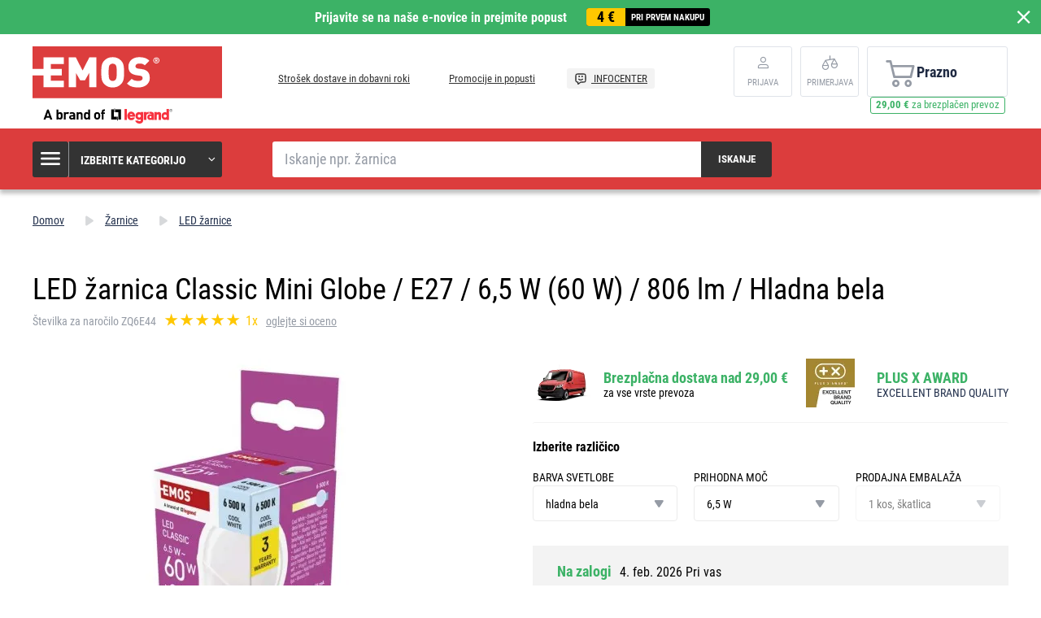

--- FILE ---
content_type: text/html; charset=UTF-8
request_url: https://www.emos-si.si/led-zarnica-classic-mini-globe-e27-6-5-w-60-w-806-lm-hladna-bela
body_size: 15107
content:
<!DOCTYPE html>
<html lang="sl" class="no-js">
    <head>
        <meta http-equiv="Content-Type" content="text/html; charset=utf-8">
        <meta name="viewport" content="width=device-width, initial-scale=1, shrink-to-fit=no">
        <meta name="description" content="Našo visoko kakovostno, a cenovno ugodno elektroniko, ki zadovolji zahteve približno 412 milijonom ljudi, prodajamo v 23 evropskih držav.">
        <meta http-equiv="X-UA-Compatible" content="IE=11" />
        <link rel="shortcut icon" href="https://assetsemosproduction.vshcdn.net/public/frontend/images/favicons/favicon.ico">
                            
                
            <script>
        currencyCode = 'EUR';
        gtmEnabled = true;
        dataLayer = [{"page":{"type":"product","categoryNames":["\u017darnice","LED \u017earnice"],"categoryIds":["2418","2437"],"categoryLevel":"2","pageId":"2e0b7ca8-1016-4c1b-be3e-c7dd80a7ff17"},"user":{"type":"Visitor","state":"Anonymous"},"cart":{"urlCart":"\/kosarica","currencyCode":"EUR","value":"0","valueWithTax":"0","products":[]},"event":"ec.productDetail","ecommerce":{"currencyCode":"EUR","detail":{"products":[{"id":"17886","name":"LED \u017earnica Classic Mini Globe \/ E27 \/ 6,5 W (60 W) \/ 806 lm \/ Hladna bela","sku":"8592920128039","catNumber":"ZQ6E44","price":"2.77869","tax":"0.61131","priceWithTax":"3.39","brand":"EMOS","category":"\u017darnice\/LED \u017earnice","availability":"Na zalogi","emosId":"1525733127","unit":"paket"}]}}}];
                gtmContainerId = 'GTM-TJJBNBN';
    </script>
    <!-- Google Tag Manager -->
    <script>(function(w,d,s,l,i){w[l]=w[l]||[];w[l].push({'gtm.start':
            new Date().getTime(),event:'gtm.js'});var f=d.getElementsByTagName(s)[0],
            j=d.createElement(s),dl=l!='dataLayer'?'&l='+l:'';j.async=true;j.src=
            'https://sgtm.emos-si.si/gtm.js?id='+i+dl+ '';f.parentNode.insertBefore(j,f);
        })(window,document,'script','dataLayer','GTM-TJJBNBN');</script>
    <!-- End Google Tag Manager -->


                <link rel="stylesheet" href="https://assetsemosproduction.vshcdn.net/build/frontend-style-b2c.3568bf09.css">
                <link rel="stylesheet" href="https://assetsemosproduction.vshcdn.net/build/frontend-print-style-b2c.94dc22e1.css">

        <link rel="apple-touch-icon" sizes="180x180" href="https://assetsemosproduction.vshcdn.net/public/frontend/images/icons/apple-touch-icon.png">
        <link rel="icon" type="image/png" sizes="32x32" href="https://assetsemosproduction.vshcdn.net/public/frontend/images/icons/favicon-32x32.png">
        <link rel="icon" type="image/png" sizes="16x16" href="https://assetsemosproduction.vshcdn.net/public/frontend/images/icons/favicon-16x16.png">
        <link rel="mask-icon" href="https://assetsemosproduction.vshcdn.net/public/frontend/images/icons/safari-pinned-tab.svg" color="#c41317">
        <link rel="shortcut icon" href="https://assetsemosproduction.vshcdn.net/public/frontend/images/icons/favicon.ico">
        <meta name="apple-mobile-web-app-title" content="LED žarnica Classic Mini Globe / E27 / 6,5 W (60 W) / 806 lm / Hladna bela | EMOS - Slovenija">
        <meta name="application-name" content="LED žarnica Classic Mini Globe / E27 / 6,5 W (60 W) / 806 lm / Hladna bela | EMOS - Slovenija">
        <meta name="msapplication-TileColor" content="#c41317">
        <meta name="msapplication-TileImage" content="https://assetsemosproduction.vshcdn.net/public/frontend/images/icons/mstile-144x144.png">
        <meta name="msapplication-config" content="https://assetsemosproduction.vshcdn.net/public/frontend/images/icons/browserconfig.xml">
        <meta name="theme-color" content="#ffffff">
            <meta property="og:title" content="LED žarnica Classic Mini Globe / E27 / 6,5 W (60 W) / 806 lm / Hladna bela">
            <meta property="og:image" content="https://assetsemosproduction.vshcdn.net/content/images/product/default/3172081.JPG">
    
                    <meta name="facebook-domain-verification" content="enth824ud019v2cmbwp2us4m5drku2" />
        
        <link rel="manifest" href="/manifest.json" crossorigin="use-credentials">

                    
        
        <script type="text/javascript">
            global = {
                locale: 'sl',
                domain: {
                    isB2b: Boolean(''),
                },
            };
        </script>

        <script src="https://static.zoe-ai.eu/versions/v3/interactions-emssi.js" async></script>
<!-- Smartsupp Live Chat script -->
<script type="text/javascript">
var _smartsupp = _smartsupp || {};
_smartsupp.key = '650ed4fdd02962841eeea25b5ea177c891e2e0a8';
window.smartsupp||(function(d) {
  var s,c,o=smartsupp=function(){ o._.push(arguments)};o._=[];
  s=d.getElementsByTagName('script')[0];c=d.createElement('script');
  c.type='text/javascript';c.charset='utf-8';c.async=true;
  c.src='https://www.smartsuppchat.com/loader.js?';s.parentNode.insertBefore(c,s);
})(document);
</script>
<noscript> Powered by <a href=“https://www.smartsupp.com” target=“_blank”>Smartsupp</a></noscript>

        
        <title>LED žarnica Classic Mini Globe / E27 / 6,5 W (60 W) / 806 lm / Hladna bela | EMOS - Slovenija</title>
    </head>
    <body class="web domain5 b2c ">
            <!-- Google Tag Manager (noscript) -->
    <noscript><iframe src="https://sgtm.emos-si.si/ns.html?id=GTM-TJJBNBN"
    height="0" width="0" style="display:none;visibility:hidden"></iframe></noscript>
    <!-- End Google Tag Manager (noscript) -->

        
        

                        <div class="window-bar window-bar--positive dont-print js-registration-sale-bar-desktop">
            <a href="#" class="window-bar__item targito-popup-open">
                <span class="js-registration-sale-bar-mobile">
                    Prijavite se na naše e-novice in prejmite popust
                </span>
                <span class="window-bar__item__coupone">
                    <strong>4 €</strong>
                    pri prvem nakupu
                </span>
            </a>
            <span class="window-bar__close js-registration-sale-bar-click js-registration-sale-bar-mobile"><i class="svg svg-delete-thin"></i></span>
        </div>
                <div class="web__in">
        <div class="web__header">
            <div class="web__line">
                <div class="web__container web__container--no-padding">
                    
                
    <header class="header">
        <div class="header__logo">
                            <a class="logo" href="https://www.emos-si.si/">
                    <img src="https://assetsemosproduction.vshcdn.net/public/frontend/images/logo.svg" alt="Spletna trgovina">
                </a>
                    </div>

        <div class="header__middle dont-print">
            
            <div class="header__links">
                <ul class="menu dont-print">
            <li class="menu__item ">
            <a class="menu__item__link" href="https://www.emos-si.si/strosek-dostave-in-dobavni-roki">
                                Strošek dostave in dobavni roki
            </a>
        </li>
            <li class="menu__item ">
            <a class="menu__item__link" href="https://www.emos-si.si/promocije-in-popusti">
                                Promocije in popusti
            </a>
        </li>
            <li class="menu__item menu__item--infocenter">
            <a class="menu__item__link" href="https://www.emos-si.si/infocenter">
                                    <img src="https://assetsemosproduction.vshcdn.net/public/frontend/images/message-smile.svg" alt="INFOCENTER">
                                INFOCENTER
            </a>
        </li>
    </ul>

            </div>
        </div>

                    <div class="header__user">
                <div class="menu-iconic__item hasChild ">
                    
                                            <a
                            href="https://www.emos-si.si/login"
                           data-url="https://www.emos-si.si/login/form"
                           class="js-login-link-desktop js-login-button header__user__link"
                        >
                            <i class="svg svg-user"></i>
                            <span class="header__user__link__text">
                                Prijava     
                            </span>
                        </a>
                                    </div>
                                
<div class="menu-iconic__item " id="js-comparison-box" data-reload-url="https://www.emos-si.si/product-comparison/box">
    <a
        href="https://www.emos-si.si/primerjava-izdelkov"
        class="header__user__link"
    >
        <div class="position-relative">
            <i class="svg svg-compare"></i>
                    </div>
        <span class="header__user__link__text">
            Primerjava
        </span>
    </a>
</div>

            </div>
                            <div class="header__cart position-relative dont-print">
                    
<div id="js-cart-box"
                     data-reload-url="https://www.emos-si.si/cart/box"
>
    <div class="cart">
        <a            class="cart__block empty no-hover">
            <span class="cart__icon">
                <i class="svg svg-cart"></i>
                            </span>
            <div class="cart__info js-cart-info">
                                    Prazno
                            </div>
                    </a>
            </div>

    <div class="cart-mobile header__mobile-button">
        <a href="https://www.emos-si.si/kosarica" class="header__mobile-button__in ">
            <i class="svg svg-cart"></i>
                    </a>
    </div>
</div>
    <div id="js-box-free-transport">
        <div class="box-free-transport__wrap">
            <div class="box-free-transport box-free-transport--header">
                                    <div class="box-free-transport__text">
                        <strong>29,00 €</strong> za brezplačen prevoz                    </div>

                    <div class="box-free-transport__line">
                        <div class="box-free-transport__line__filled" style="width: 0%;"></div>
                    </div>
                            </div>
        </div>
    </div>

                </div>
                        </header>

    

                </div>
            </div>
        </div>

                    <div class="web__line web__line--header web__line--dark web__line--bottom-shadow">
                <div class="web__container">
                    <div class="header__bottom">
                        <div class="header__bottom__menu">
                            <div class="box-categories  js-box-categories">
                                <div class="box-categories__icon">
                                    <i class="svg svg-burger-menu"></i>
                                </div>
                                <div class="box-categories__title">
                                    Izberite kategorijo
                                    <div class="box-categories__arrow">
                                        <i class="svg svg-arrow-down-thin"></i>
                                    </div>
                                </div>
                                <div class="box-categories__content">
                                        
    <ul class="js-category-list list-menu dont-print
         list-menu--root        "
        id="js-categories">

                                <li class="list-menu__item js-category-item">
                <a class="list-menu__item__link " href="https://www.emos-si.si/zarnice">
                    <div class="list-menu__item__link__image">
                            <picture>
                <img  alt="Žarnice" title="Žarnice" src="" loading="lazy" data-src="https://assetsemosproduction.vshcdn.net/content/images/category/default/13724.png" class="image-category" itemprop="image" />    </picture>

                    </div>
                    <div class="list-menu__item__link__title">
                        <div class="list-menu__item__link__title__in">
                            Žarnice
                                                            <span class="list-menu__item__link__title__number">
                                    (254)
                            	</span>
                                                    </div>
                    </div>
                </a>
            </li>
                                <li class="list-menu__item js-category-item">
                <a class="list-menu__item__link " href="https://www.emos-si.si/svetilke-in-naglavne-svetilke">
                    <div class="list-menu__item__link__image">
                            <picture>
                <img  alt="Svetilke in naglavne svetilke" title="Svetilke in naglavne svetilke" src="" loading="lazy" data-src="https://assetsemosproduction.vshcdn.net/content/images/category/default/67831.png" class="image-category" itemprop="image" />    </picture>

                    </div>
                    <div class="list-menu__item__link__title">
                        <div class="list-menu__item__link__title__in">
                            Svetilke in naglavne svetilke
                                                            <span class="list-menu__item__link__title__number">
                                    (106)
                            	</span>
                                                    </div>
                    </div>
                </a>
            </li>
                                <li class="list-menu__item js-category-item">
                <a class="list-menu__item__link " href="https://www.emos-si.si/led-svetila-in-dodatki">
                    <div class="list-menu__item__link__image">
                            <picture>
                <img  alt="LED svetila in dodatki" title="LED svetila in dodatki" src="" loading="lazy" data-src="https://assetsemosproduction.vshcdn.net/content/images/category/default/32637.png" class="image-category" itemprop="image" />    </picture>

                    </div>
                    <div class="list-menu__item__link__title">
                        <div class="list-menu__item__link__title__in">
                            LED svetila in dodatki
                                                            <span class="list-menu__item__link__title__number">
                                    (316)
                            	</span>
                                                    </div>
                    </div>
                </a>
            </li>
                                <li class="list-menu__item js-category-item">
                <a class="list-menu__item__link " href="https://www.emos-si.si/reflektorji">
                    <div class="list-menu__item__link__image">
                            <picture>
                <img  alt="Reflektorji" title="Reflektorji" src="" loading="lazy" data-src="https://assetsemosproduction.vshcdn.net/content/images/category/default/32645.png" class="image-category" itemprop="image" />    </picture>

                    </div>
                    <div class="list-menu__item__link__title">
                        <div class="list-menu__item__link__title__in">
                            Reflektorji
                                                            <span class="list-menu__item__link__title__number">
                                    (101)
                            	</span>
                                                    </div>
                    </div>
                </a>
            </li>
                                <li class="list-menu__item js-category-item">
                <a class="list-menu__item__link " href="https://www.emos-si.si/namizne-svetilke-in-drobna-razsvetljava">
                    <div class="list-menu__item__link__image">
                            <picture>
                <img  alt="Namizne svetilke in drobna razsvetljava" title="Namizne svetilke in drobna razsvetljava" src="" loading="lazy" data-src="https://assetsemosproduction.vshcdn.net/content/images/category/default/32648.png" class="image-category" itemprop="image" />    </picture>

                    </div>
                    <div class="list-menu__item__link__title">
                        <div class="list-menu__item__link__title__in">
                            Namizne svetilke in drobna razsvetljava
                                                            <span class="list-menu__item__link__title__number">
                                    (52)
                            	</span>
                                                    </div>
                    </div>
                </a>
            </li>
                                <li class="list-menu__item js-category-item">
                <a class="list-menu__item__link " href="https://www.emos-si.si/bozicna-razsvetljava">
                    <div class="list-menu__item__link__image">
                            <picture>
                <img  alt="Božična razsvetljava" title="Božična razsvetljava" src="" loading="lazy" data-src="https://assetsemosproduction.vshcdn.net/content/images/category/default/32654.png" class="image-category" itemprop="image" />    </picture>

                    </div>
                    <div class="list-menu__item__link__title">
                        <div class="list-menu__item__link__title__in">
                            Božična razsvetljava
                                                            <span class="list-menu__item__link__title__number">
                                    (274)
                            	</span>
                                                    </div>
                    </div>
                </a>
            </li>
                                <li class="list-menu__item js-category-item">
                <a class="list-menu__item__link " href="https://www.emos-si.si/vremenske-postaje-in-budilke">
                    <div class="list-menu__item__link__image">
                            <picture>
                <img  alt="Vremenske postaje in budilke" title="Vremenske postaje in budilke" src="" loading="lazy" data-src="https://assetsemosproduction.vshcdn.net/content/images/category/default/32668.png" class="image-category" itemprop="image" />    </picture>

                    </div>
                    <div class="list-menu__item__link__title">
                        <div class="list-menu__item__link__title__in">
                            Vremenske postaje in budilke
                                                            <span class="list-menu__item__link__title__number">
                                    (38)
                            	</span>
                                                    </div>
                    </div>
                </a>
            </li>
                                <li class="list-menu__item js-category-item">
                <a class="list-menu__item__link " href="https://www.emos-si.si/tehtnice">
                    <div class="list-menu__item__link__image">
                            <picture>
                <img  alt="Tehtnice" title="Tehtnice" src="" loading="lazy" data-src="https://assetsemosproduction.vshcdn.net/content/images/category/default/32673.png" class="image-category" itemprop="image" />    </picture>

                    </div>
                    <div class="list-menu__item__link__title">
                        <div class="list-menu__item__link__title__in">
                            Tehtnice
                                                            <span class="list-menu__item__link__title__number">
                                    (14)
                            	</span>
                                                    </div>
                    </div>
                </a>
            </li>
                                <li class="list-menu__item js-category-item">
                <a class="list-menu__item__link " href="https://www.emos-si.si/termostati-in-detektorji">
                    <div class="list-menu__item__link__image">
                            <picture>
                <img  alt="Termostati in detektorji" title="Termostati in detektorji" src="" loading="lazy" data-src="https://assetsemosproduction.vshcdn.net/content/images/category/default/32677.png" class="image-category" itemprop="image" />    </picture>

                    </div>
                    <div class="list-menu__item__link__title">
                        <div class="list-menu__item__link__title__in">
                            Termostati in detektorji
                                                            <span class="list-menu__item__link__title__number">
                                    (45)
                            	</span>
                                                    </div>
                    </div>
                </a>
            </li>
                                <li class="list-menu__item js-category-item">
                <a class="list-menu__item__link " href="https://www.emos-si.si/zavarovanje-hise">
                    <div class="list-menu__item__link__image">
                            <picture>
                <img  alt="Zavarovanje hiše" title="Zavarovanje hiše" src="" loading="lazy" data-src="https://assetsemosproduction.vshcdn.net/content/images/category/default/83069.png" class="image-category" itemprop="image" />    </picture>

                    </div>
                    <div class="list-menu__item__link__title">
                        <div class="list-menu__item__link__title__in">
                            Zavarovanje hiše
                                                            <span class="list-menu__item__link__title__number">
                                    (61)
                            	</span>
                                                    </div>
                    </div>
                </a>
            </li>
                                <li class="list-menu__item js-category-item">
                <a class="list-menu__item__link " href="https://www.emos-si.si/vratni-zvonci-in-audio-domofoni">
                    <div class="list-menu__item__link__image">
                            <picture>
                <img  alt="Vratni zvonci" title="Vratni zvonci" src="" loading="lazy" data-src="https://assetsemosproduction.vshcdn.net/content/images/category/default/61019.png" class="image-category" itemprop="image" />    </picture>

                    </div>
                    <div class="list-menu__item__link__title">
                        <div class="list-menu__item__link__title__in">
                            Vratni zvonci
                                                            <span class="list-menu__item__link__title__number">
                                    (41)
                            	</span>
                                                    </div>
                    </div>
                </a>
            </li>
                                <li class="list-menu__item js-category-item">
                <a class="list-menu__item__link " href="https://www.emos-si.si/antene-in-vf-tehnologija">
                    <div class="list-menu__item__link__image">
                            <picture>
                <img  alt="Antene in VF tehnologija" title="Antene in VF tehnologija" src="" loading="lazy" data-src="https://assetsemosproduction.vshcdn.net/content/images/category/default/32692.png" class="image-category" itemprop="image" />    </picture>

                    </div>
                    <div class="list-menu__item__link__title">
                        <div class="list-menu__item__link__title__in">
                            Antene in VF tehnologija
                                                            <span class="list-menu__item__link__title__number">
                                    (64)
                            	</span>
                                                    </div>
                    </div>
                </a>
            </li>
                                <li class="list-menu__item js-category-item">
                <a class="list-menu__item__link " href="https://www.emos-si.si/set-top-boksi-in-tv-oprema">
                    <div class="list-menu__item__link__image">
                            <picture>
                <img  alt="Set top boksi in TV oprema" title="Set top boksi in TV oprema" src="" loading="lazy" data-src="https://assetsemosproduction.vshcdn.net/content/images/category/default/33348.png" class="image-category" itemprop="image" />    </picture>

                    </div>
                    <div class="list-menu__item__link__title">
                        <div class="list-menu__item__link__title__in">
                            Set top boksi in TV oprema
                                                            <span class="list-menu__item__link__title__number">
                                    (19)
                            	</span>
                                                    </div>
                    </div>
                </a>
            </li>
                                <li class="list-menu__item js-category-item">
                <a class="list-menu__item__link " href="https://www.emos-si.si/baterije-in-akumulatorji">
                    <div class="list-menu__item__link__image">
                            <picture>
                <img  alt="Baterije in akumulatorji" title="Baterije in akumulatorji" src="" loading="lazy" data-src="https://assetsemosproduction.vshcdn.net/content/images/category/default/2411298.png" class="image-category" itemprop="image" />    </picture>

                    </div>
                    <div class="list-menu__item__link__title">
                        <div class="list-menu__item__link__title__in">
                            Baterije in akumulatorji
                                                            <span class="list-menu__item__link__title__number">
                                    (189)
                            	</span>
                                                    </div>
                    </div>
                </a>
            </li>
                                <li class="list-menu__item js-category-item">
                <a class="list-menu__item__link " href="https://www.emos-si.si/powerbank-polnilci-in-napajalniki">
                    <div class="list-menu__item__link__image">
                            <picture>
                <img  alt="PowerBank, polnilci in napajalniki" title="PowerBank, polnilci in napajalniki" src="" loading="lazy" data-src="https://assetsemosproduction.vshcdn.net/content/images/category/default/32712.png" class="image-category" itemprop="image" />    </picture>

                    </div>
                    <div class="list-menu__item__link__title">
                        <div class="list-menu__item__link__title__in">
                            PowerBank, polnilci in napajalniki
                                                            <span class="list-menu__item__link__title__number">
                                    (56)
                            	</span>
                                                    </div>
                    </div>
                </a>
            </li>
                                <li class="list-menu__item js-category-item">
                <a class="list-menu__item__link " href="https://www.emos-si.si/podaljski-vticnice-in-casovne-ure">
                    <div class="list-menu__item__link__image">
                            <picture>
                <img  alt="Podaljški, vtičnice in svečke" title="Podaljški, vtičnice in svečke" src="" loading="lazy" data-src="https://assetsemosproduction.vshcdn.net/content/images/category/default/43409.png" class="image-category" itemprop="image" />    </picture>

                    </div>
                    <div class="list-menu__item__link__title">
                        <div class="list-menu__item__link__title__in">
                            Podaljški, vtičnice in svečke
                                                            <span class="list-menu__item__link__title__number">
                                    (203)
                            	</span>
                                                    </div>
                    </div>
                </a>
            </li>
                                <li class="list-menu__item js-category-item">
                <a class="list-menu__item__link " href="https://www.emos-si.si/koaksialni-podatkovni-in-av-kabli">
                    <div class="list-menu__item__link__image">
                            <picture>
                <img  alt="Koaksialni, podatkovni in AV kabli" title="Koaksialni, podatkovni in AV kabli" src="" loading="lazy" data-src="https://assetsemosproduction.vshcdn.net/content/images/category/default/32732.png" class="image-category" itemprop="image" />    </picture>

                    </div>
                    <div class="list-menu__item__link__title">
                        <div class="list-menu__item__link__title__in">
                            Koaksialni, podatkovni in AV kabli
                                                            <span class="list-menu__item__link__title__number">
                                    (137)
                            	</span>
                                                    </div>
                    </div>
                </a>
            </li>
                                <li class="list-menu__item js-category-item">
                <a class="list-menu__item__link " href="https://www.emos-si.si/multimetri-testerji-merilni-instrumenti">
                    <div class="list-menu__item__link__image">
                            <picture>
                <img  alt="Multimetri, testerji, merilni inštrumenti" title="Multimetri, testerji, merilni inštrumenti" src="" loading="lazy" data-src="https://assetsemosproduction.vshcdn.net/content/images/category/default/32739.png" class="image-category" itemprop="image" />    </picture>

                    </div>
                    <div class="list-menu__item__link__title">
                        <div class="list-menu__item__link__title__in">
                            Multimetri, testerji, merilni inštrumenti
                                                            <span class="list-menu__item__link__title__number">
                                    (27)
                            	</span>
                                                    </div>
                    </div>
                </a>
            </li>
                                <li class="list-menu__item js-category-item">
                <a class="list-menu__item__link " href="https://www.emos-si.si/instalacijski-material">
                    <div class="list-menu__item__link__image">
                            <picture>
                <img  alt="Inštalacijski material" title="Inštalacijski material" src="" loading="lazy" data-src="https://assetsemosproduction.vshcdn.net/content/images/category/default/32744.png" class="image-category" itemprop="image" />    </picture>

                    </div>
                    <div class="list-menu__item__link__title">
                        <div class="list-menu__item__link__title__in">
                            Inštalacijski material
                                                            <span class="list-menu__item__link__title__number">
                                    (96)
                            	</span>
                                                    </div>
                    </div>
                </a>
            </li>
                                <li class="list-menu__item js-category-item">
                <a class="list-menu__item__link " href="https://www.emos-si.si/izdelki-za-domace-zivali">
                    <div class="list-menu__item__link__image">
                            <picture>
                <img  alt="Izdelki za domače živali" title="Izdelki za domače živali" src="" loading="lazy" data-src="https://assetsemosproduction.vshcdn.net/content/images/category/default/2879689.png" class="image-category" itemprop="image" />    </picture>

                    </div>
                    <div class="list-menu__item__link__title">
                        <div class="list-menu__item__link__title__in">
                            Izdelki za domače živali
                                                            <span class="list-menu__item__link__title__number">
                                    (9)
                            	</span>
                                                    </div>
                    </div>
                </a>
            </li>
                                <li class="list-menu__item js-category-item">
                <a class="list-menu__item__link " href="https://www.emos-si.si/razprodaja">
                    <div class="list-menu__item__link__image">
                            <picture>
                <img  alt="Razprodaja" title="Razprodaja" src="" loading="lazy" data-src="https://assetsemosproduction.vshcdn.net/content/images/category/default/39109.png" class="image-category" itemprop="image" />    </picture>

                    </div>
                    <div class="list-menu__item__link__title">
                        <div class="list-menu__item__link__title__in">
                            Razprodaja
                                                            <span class="list-menu__item__link__title__number">
                                    (1)
                            	</span>
                                                    </div>
                    </div>
                </a>
            </li>
                                <li class="list-menu__item js-category-item">
                <a class="list-menu__item__link " href="https://www.emos-si.si/priporocamo">
                    <div class="list-menu__item__link__image">
                            <picture>
                <img  alt="Priporočamo" title="Priporočamo" src="" loading="lazy" data-src="https://assetsemosproduction.vshcdn.net/content/images/category/default/39111.png" class="image-category" itemprop="image" />    </picture>

                    </div>
                    <div class="list-menu__item__link__title">
                        <div class="list-menu__item__link__title__in">
                            Priporočamo
                                                            <span class="list-menu__item__link__title__number">
                                    (103)
                            	</span>
                                                    </div>
                    </div>
                </a>
            </li>
                                <li class="list-menu__item js-category-item">
                <a class="list-menu__item__link " href="https://www.emos-si.si/multi-pakiranje">
                    <div class="list-menu__item__link__image">
                            <picture>
                <img  alt="Multi pakiranje" title="Multi pakiranje" src="" loading="lazy" data-src="https://assetsemosproduction.vshcdn.net/content/images/category/default/70260.png" class="image-category" itemprop="image" />    </picture>

                    </div>
                    <div class="list-menu__item__link__title">
                        <div class="list-menu__item__link__title__in">
                            Multi pakiranje
                                                            <span class="list-menu__item__link__title__number">
                                    (23)
                            	</span>
                                                    </div>
                    </div>
                </a>
            </li>
                                <li class="list-menu__item js-category-item">
                <a class="list-menu__item__link " href="https://www.emos-si.si/pametni-dom-emos-gosmart">
                    <div class="list-menu__item__link__image">
                            <picture>
                <img  alt="Pametni dom EMOS GoSmart" title="Pametni dom EMOS GoSmart" src="" loading="lazy" data-src="https://assetsemosproduction.vshcdn.net/content/images/category/default/83698.png" class="image-category" itemprop="image" />    </picture>

                    </div>
                    <div class="list-menu__item__link__title">
                        <div class="list-menu__item__link__title__in">
                            Pametni dom EMOS GoSmart
                                                            <span class="list-menu__item__link__title__number">
                                    (103)
                            	</span>
                                                    </div>
                    </div>
                </a>
            </li>
                                <li class="list-menu__item js-category-item">
                <a class="list-menu__item__link " href="https://www.emos-si.si/vrt">
                    <div class="list-menu__item__link__image">
                            <picture>
                <img  alt="Vrt" title="Vrt" src="" loading="lazy" data-src="https://assetsemosproduction.vshcdn.net/content/images/category/default/2958271.jpg" class="image-category" itemprop="image" />    </picture>

                    </div>
                    <div class="list-menu__item__link__title">
                        <div class="list-menu__item__link__title__in">
                            Vrt
                                                            <span class="list-menu__item__link__title__number">
                                    (178)
                            	</span>
                                                    </div>
                    </div>
                </a>
            </li>
            </ul>

                                </div>
                            </div>
                        </div>
                        <div class="header__bottom__search">
                            <div class="search js-search-autocomplete">
    <form action="https://www.emos-si.si/search" method="get">
        <div class="search__form">
            <div class="search__form__input">
                <input
                    type="text"
                    name="q"
                    value=""
                    placeholder="Iskanje npr. žarnica"
                    class="input search__input js-search-autocomplete-input"
                    autocomplete="off"
                    data-autocomplete-url="https://www.emos-si.si/search/autocomplete"
                    data-reload-page="0"
                />
            </div>
            <button type="submit" class="btn search__form__button js-search-autocomplete-submit">
                <span class="search__form__button__text">Iskanje</span>
                <span class="search__form__button__icon">
                    <i class="svg svg-search"></i>
                </span>
            </button>
        </div>
    </form>
    <div class="js-search-autocomplete-results"></div>
</div>

                        </div>
                                                    <div class="header__bottom__info js-registration-sale-bar-desktop-small-info display-none">
                                <a href="#" class="header__bottom__info__coupone targito-popup-open">
                                    <span class="header__bottom__info__coupone__price">4 €</span>
                                    <span class="header__bottom__info__coupone__text">pri prvem nakupu</span>
                                </a>
                            </div>
                                                                    </div>
                </div>
            </div>
        
            <div class="web__main">
        <div class="web__main__content js-main-content">
                            <span class="js-breadcrumbs">
            <div class="web__line">
            <div class="web__container">
                <div class="box-breadcrumb-b2c box-breadcrumb-b2c--hide-last">
                    <a href="https://www.emos-si.si/" class="box-breadcrumb-b2c__item box-breadcrumb-b2c__item--icon">
                        Domov
                    </a>
                    <span class="box-breadcrumb-b2c__item box-breadcrumb-b2c__item--separator">
                        <i class="svg svg-arrow-up"></i>
                    </span>
                                                                        <a href="https://www.emos-si.si/zarnice" class="box-breadcrumb-b2c__item">Žarnice</a>
                            <span class="box-breadcrumb-b2c__item box-breadcrumb-b2c__item--separator">
                                <i class="svg svg-arrow-up"></i>
                            </span>
                                                                                                <a href="https://www.emos-si.si/led-zarnice" class="box-breadcrumb-b2c__item">LED žarnice</a>
                            <span class="box-breadcrumb-b2c__item box-breadcrumb-b2c__item--separator">
                                <i class="svg svg-arrow-up"></i>
                            </span>
                                                                                                <span class='box-breadcrumb-b2c__item js-breadcrumb-last'>LED žarnica Classic Mini Globe / E27 / 6,5 W (60 W) / 806 lm / Hladna bela</span>
                                                            </div>
            </div>
        </div>
    </span>
            
            <div class="web__line">
                <div class="web__container">
                                        
                </div>
            </div>

                <div class="js-product-loader-uuid" style="display: none;" aria-hidden="true" data-uuid="dacb7e07-d712-4af8-b990-b7fc62aa84e6"></div>
    <div class="web__line">
        <div class="web__container">
            <div class="box-detail-b2c" itemscope itemtype="http://schema.org/Product">
                <div class="box-detail-b2c__title">
                    <h1 itemprop="name" class="box-detail-b2c__title__text  box-detail-b2c__title__text--with-number">
                        LED žarnica Classic Mini Globe / E27 / 6,5 W (60 W) / 806 lm / Hladna bela
                    </h1>

                                            <div class="box-detail-b2c__title__additional">
                                                            <div class="box-detail-b2c__title__general-number">
                                    Številka za naročilo ZQ6E44
                                </div>
                                                                                        <a href="#ocena" class="js-review-trigger-hashchange in-rating in-rating--one-line box-detail-b2c__title__additional__rating">
                                        <ul class="in-rating__stars in-rating__stars--smaller js-ratings-stars-container" data-number-of-stars="100">
                                <li class="in-rating__stars__item js-form-rating-star js-form-rating-star-number-20" data-star-number="20">
                <i class="svg svg-star-empty"></i>
            </li>
                                <li class="in-rating__stars__item js-form-rating-star js-form-rating-star-number-40" data-star-number="40">
                <i class="svg svg-star-empty"></i>
            </li>
                                <li class="in-rating__stars__item js-form-rating-star js-form-rating-star-number-60" data-star-number="60">
                <i class="svg svg-star-empty"></i>
            </li>
                                <li class="in-rating__stars__item js-form-rating-star js-form-rating-star-number-80" data-star-number="80">
                <i class="svg svg-star-empty"></i>
            </li>
                                <li class="in-rating__stars__item js-form-rating-star js-form-rating-star-number-100" data-star-number="100">
                <i class="svg svg-star-empty"></i>
            </li>
            </ul>
            <span class="in-rating__number in-rating__number--smaller">
            1x
        </span>
    
                                </a>
                                                                    <a href="#ocena" class="box-detail-b2c__title__reviews__show-reviews js-anchor-link" data-tab-id="reviews">
                                        oglejte si oceno
                                    </a>
                                                                <div itemprop="aggregateRating" itemscope itemtype="http://schema.org/AggregateRating" style="display: none">
                                    <div itemprop="ratingValue">5</div>
                                    <div itemprop="ratingCount">1</div>
                                </div>
                                                    </div>
                                    </div>
                <div class="box-detail-b2c__top">
                    <div class="box-detail-b2c__image">
                                                <div class="box-detail-b2c__image__main">
                                                            <a href="https://assetsemosproduction.vshcdn.net/content/images/product/original/3172081.JPG"
                                   class="js-gallery-main-image">
                                        <picture>
                    <source media="(min-width: 480px) and (max-width: 768px)" srcset="https://assetsemosproduction.vshcdn.net/content/images/product/mainImageB2c/additional_0_3172081.JPG" />
                <img  alt="LED žarnica Classic Mini Globe / E27 / 6,5 W (60 W) / 806 lm / Hladna bela" itemprop="image" title="LED žarnica Classic Mini Globe / E27 / 6,5 W (60 W) / 806 lm / Hladna bela" src="" loading="lazy" data-src="https://assetsemosproduction.vshcdn.net/content/images/product/mainImageB2c/3172081.JPG" class="image-product-mainImageB2c" itemprop="image" />    </picture>

                                </a>
                                                    </div>
                        

    



                                                    <div class="box-gallery-b2c dont-print js-gallery">
                                <span class="box-gallery-b2c__arrow box-gallery-b2c__arrow--prev js-gallery-prev">
                                    <i class="svg svg-arrow-up"></i>
                                </span>
                                <div class="box-gallery-b2c__in js-gallery-slides">
                                                                            <div class="box-gallery-b2c__item">
                                            <a href="https://assetsemosproduction.vshcdn.net/content/images/product/original/3172081.JPG"
                                               class="box-gallery-b2c__item__link js-gallery-slide-link">
                                                    <picture>
                <img  alt="" title="" src="https://assetsemosproduction.vshcdn.net/content/images/product/galleryThumbnail/3172081.JPG" class="image-product-galleryThumbnail" itemprop="image" />    </picture>

                                            </a>
                                        </div>
                                                                            <div class="box-gallery-b2c__item">
                                            <a href="https://assetsemosproduction.vshcdn.net/content/images/product/original/3172082.JPG"
                                               class="box-gallery-b2c__item__link js-gallery-slide-link">
                                                    <picture>
                <img  alt="" title="" src="https://assetsemosproduction.vshcdn.net/content/images/product/galleryThumbnail/3172082.JPG" class="image-product-galleryThumbnail" itemprop="image" />    </picture>

                                            </a>
                                        </div>
                                                                            <div class="box-gallery-b2c__item">
                                            <a href="https://assetsemosproduction.vshcdn.net/content/images/product/original/3172092.JPG"
                                               class="box-gallery-b2c__item__link js-gallery-slide-link">
                                                    <picture>
                <img  alt="" title="" src="https://assetsemosproduction.vshcdn.net/content/images/product/galleryThumbnail/3172092.JPG" class="image-product-galleryThumbnail" itemprop="image" />    </picture>

                                            </a>
                                        </div>
                                                                            <div class="box-gallery-b2c__item">
                                            <a href="https://assetsemosproduction.vshcdn.net/content/images/product/original/3172084.JPG"
                                               class="box-gallery-b2c__item__link js-gallery-slide-link">
                                                    <picture>
                <img  alt="" title="" src="https://assetsemosproduction.vshcdn.net/content/images/product/galleryThumbnail/3172084.JPG" class="image-product-galleryThumbnail" itemprop="image" />    </picture>

                                            </a>
                                        </div>
                                                                            <div class="box-gallery-b2c__item">
                                            <a href="https://assetsemosproduction.vshcdn.net/content/images/product/original/3172085.JPG"
                                               class="box-gallery-b2c__item__link js-gallery-slide-link">
                                                    <picture>
                <img  alt="" title="" src="https://assetsemosproduction.vshcdn.net/content/images/product/galleryThumbnail/3172085.JPG" class="image-product-galleryThumbnail" itemprop="image" />    </picture>

                                            </a>
                                        </div>
                                                                            <div class="box-gallery-b2c__item">
                                            <a href="https://assetsemosproduction.vshcdn.net/content/images/product/original/3172086.JPG"
                                               class="box-gallery-b2c__item__link js-gallery-slide-link">
                                                    <picture>
                <img  alt="" title="" src="https://assetsemosproduction.vshcdn.net/content/images/product/galleryThumbnail/3172086.JPG" class="image-product-galleryThumbnail" itemprop="image" />    </picture>

                                            </a>
                                        </div>
                                                                            <div class="box-gallery-b2c__item">
                                            <a href="https://assetsemosproduction.vshcdn.net/content/images/product/original/3172087.JPG"
                                               class="box-gallery-b2c__item__link js-gallery-slide-link">
                                                    <picture>
                <img  alt="" title="" src="https://assetsemosproduction.vshcdn.net/content/images/product/galleryThumbnail/3172087.JPG" class="image-product-galleryThumbnail" itemprop="image" />    </picture>

                                            </a>
                                        </div>
                                                                            <div class="box-gallery-b2c__item">
                                            <a href="https://assetsemosproduction.vshcdn.net/content/images/product/original/3172088.JPG"
                                               class="box-gallery-b2c__item__link js-gallery-slide-link">
                                                    <picture>
                <img  alt="" title="" src="https://assetsemosproduction.vshcdn.net/content/images/product/galleryThumbnail/3172088.JPG" class="image-product-galleryThumbnail" itemprop="image" />    </picture>

                                            </a>
                                        </div>
                                                                            <div class="box-gallery-b2c__item">
                                            <a href="https://assetsemosproduction.vshcdn.net/content/images/product/original/3172089.JPG"
                                               class="box-gallery-b2c__item__link js-gallery-slide-link">
                                                    <picture>
                <img  alt="" title="" src="https://assetsemosproduction.vshcdn.net/content/images/product/galleryThumbnail/3172089.JPG" class="image-product-galleryThumbnail" itemprop="image" />    </picture>

                                            </a>
                                        </div>
                                                                            <div class="box-gallery-b2c__item">
                                            <a href="https://assetsemosproduction.vshcdn.net/content/images/product/original/3172090.JPG"
                                               class="box-gallery-b2c__item__link js-gallery-slide-link">
                                                    <picture>
                <img  alt="" title="" src="https://assetsemosproduction.vshcdn.net/content/images/product/galleryThumbnail/3172090.JPG" class="image-product-galleryThumbnail" itemprop="image" />    </picture>

                                            </a>
                                        </div>
                                                                            <div class="box-gallery-b2c__item">
                                            <a href="https://assetsemosproduction.vshcdn.net/content/images/product/original/3172091.JPG"
                                               class="box-gallery-b2c__item__link js-gallery-slide-link">
                                                    <picture>
                <img  alt="" title="" src="https://assetsemosproduction.vshcdn.net/content/images/product/galleryThumbnail/3172091.JPG" class="image-product-galleryThumbnail" itemprop="image" />    </picture>

                                            </a>
                                        </div>
                                                                    </div>
                                <span class="box-gallery-b2c__arrow box-gallery-b2c__arrow--next js-gallery-next">
                                    <i class="svg svg-arrow-up"></i>
                                </span>
                            </div>
                                            </div>
                    <div class="box-detail-b2c__info">
                        <div class="box-detail-b2c__info__benefits">
                                                            <div class="box-detail-b2c__info__benefits__item">
                                    <div class="box-detail-b2c__info__benefits__item__image">
                                        <img src="https://assetsemosproduction.vshcdn.net/public/frontend/images/free-transport-5.png">
                                    </div>
                                    <div class="box-detail-b2c__info__benefits__item__info">
                                        <div class="box-detail-b2c__info__benefits__item__info__title">
                                                                                            Brezplačna dostava nad 29,00 €
                                                                                    </div>
                                        za vse vrste prevoza
                                    </div>
                                </div>
                            
                                                                                                <a href="https://www.emos-si.si/emos-je-bil-nagrajen" class="box-gift-line__highlight"></a>
                                    <div class="box-detail-b2c__info__benefits__item">
                                        <a href="https://www.emos-si.si/emos-je-bil-nagrajen" class="box-detail-b2c__info__benefits__item__image">
                                                                                                <picture>
                <img  alt="" title="" src="" loading="lazy" data-src="https://assetsemosproduction.vshcdn.net/content/images/gift/productDetail/3202782.png" class="image-gift-productDetail" itemprop="image" />    </picture>

                                                                                    </a>
                                        <div class="box-detail-b2c__info__benefits__item__info">
                                            <a href="https://www.emos-si.si/emos-je-bil-nagrajen" class="box-detail-b2c__info__benefits__item__info__title">PLUS X AWARD</a>
                                            <a href="https://www.emos-si.si/emos-je-bil-nagrajen">EXCELLENT BRAND QUALITY</a>
                                        </div>
                                    </div>
                                                                                    </div>

                                                    <div class="box-detail-b2c__info__wrap">
                                                                    <div class="box-detail-b2c__info__wrap__title">Izberite različico</div>                                        <div class="box-detail__info__group-parameters box-detail__info__group-parameters--b2c">
                    <div class="box-detail__info__group-parameters__item">
                <div class="box-detail__info__group-parameters__item__title">
                    barva svetlobe
                </div>
                <div class="box-detail__info__group-parameters__item__content">
                                        <select class="js-select-as-link">
                        <option value="https://www.emos-si.si/led-zarnica-classic-mini-globe-e27-6-5-w-60-w-806-lm-hladna-bela" selected>
                            hladna bela
                        </option>
                                                                                    <option value="https://www.emos-si.si/led-zarnica-classic-mini-globe-e27-6-5-w-60-w-806-lm-toplo-bel">
                                    topla bela
                                </option>
                                                                                                                <option value="https://www.emos-si.si/led-zarnica-classic-mini-globe-e27-6-5-w-60-w-806-lm-nevtralna-bela">
                                    nevtralna bela
                                </option>
                                                                        </select>
                </div>
            </div>
                    <div class="box-detail__info__group-parameters__item">
                <div class="box-detail__info__group-parameters__item__title">
                    prihodna moč
                </div>
                <div class="box-detail__info__group-parameters__item__content">
                                        <select class="js-select-as-link">
                        <option value="https://www.emos-si.si/led-zarnica-classic-mini-globe-e27-6-5-w-60-w-806-lm-hladna-bela" selected>
                            6,5 W
                        </option>
                                                                                    <option value="https://www.emos-si.si/led-zarnica-classic-mini-globe-e27-4-2-w-40-w-470-lm-hladna-bela">
                                    4,2 W
                                </option>
                                                                        </select>
                </div>
            </div>
                    <div class="box-detail__info__group-parameters__item">
                <div class="box-detail__info__group-parameters__item__title">
                    prodajna embalaža
                </div>
                <div class="box-detail__info__group-parameters__item__content">
                                        <select class="js-select-as-link" disabled="disabled">
                        <option value="https://www.emos-si.si/led-zarnica-classic-mini-globe-e27-6-5-w-60-w-806-lm-hladna-bela" selected>
                            1 kos, škatlica
                        </option>
                                            </select>
                </div>
            </div>
            </div>

                                                                
                                                                    <div class="box-detail-add-b2c js-product-detail-main-add-to-cart-wrapper box-detail-add-b2c--has-variants" data-gtm-list="product detail">
                                                                                                                                                                            
                                                
                                                <div class="box-detail-add-b2c__top">
                                                    <div class="box-detail-b2c__info__availability box-detail-b2c__info__availability--highlight">
                                                                            <span style="color: #3cb266">
        <span >

            Na zalogi
        </span>
    </span>


                                                        <div class="box-detail-b2c__info__availability__date">
                                                                                                                            4. feb. 2026 Pri vas
                                                                                                                    </div>
                                                    </div>
                                                </div>

                                                                    <div class="box-detail-add-b2c__bottom">
            <div class="box-detail-add-b2c__bottom__price">
                                    2,54 €
                            </div>
            <div class="box-detail-add-b2c__bottom__sale">
                25 % popust
            </div>
            <div class="box-detail-add-b2c__bottom__text">
                V košarici vpišite kodo: ZARNICE25
                <i class="svg svg-sale"></i>
            </div>
        </div>
    

                                                <div class="box-detail-add-b2c__left">
                                                    <div class="box-detail-add-b2c__top__prices">
                                                        <div class="box-detail-add-b2c__prices">
                                                            <div class="box-detail-add-b2c__prices__main">
                                                                <span class="box-detail-add-b2c__prices__main__price js-product-detail-main-price">
                                                                    3,39
                                                                </span>
                                                                <span class="box-detail-add-b2c__prices__main__currency">
                                                                    €
                                                                </span>
                                                            </div>
                                                        </div>
                                                    </div>
                                                </div>

                                                <div class="box-detail-add-b2c__right">
                                                    <div itemprop="offers"
                                                        itemscope
                                                        itemtype="http://schema.org/Offer"
                                                        >
                                                        <meta itemprop="priceCurrency"
                                                            content="EUR"
                                                        >
                                                                                                                                                                                                                                                                                                                                                                                                                                                                                    <meta itemprop="price"
                                                            content="2.54"
                                                        >
                                                        <link itemprop="availability"
                                                            href="http://schema.org/InStock"
                                                        >
                                                    </div>
                                                    

    

                                            
            <form name="add_product_form" method="post" action="/cart/addProduct" novalidate="novalidate" class="dont-print js-add-product" data-ajax-url="https://www.emos-si.si/cart/addProductAjax"  role="form">

            <span class="form-input-spinbox form-input-spinbox--detail js-spinbox ">
                    <div class="display-none js-spinbox-window">
        <div class="window-relative__content">
            <span class="window-relative__content__close js-spinbox-window-close">
                <i class="svg svg-remove"></i>
            </span>
            <span class="window-relative__content__icon">
                <i class="svg svg-warning"></i>
            </span>
            <p class="window-relative__content__text js-spinbox-window-text"></p>
            <div class="window-relative__content__buttons">
                <a class="btn btn--small js-spinbox-window-button-lower-quantity"></a>
                <a class="btn btn--small js-spinbox-window-button-higher-quantity"></a>
            </div>
        </div>
    </div>

                        <input type="text"  name="add_product_form[quantity]" required="required" class="form-input-spinbox__input input-no-style js-spinbox-input js-quantity-input input id__add_product_form_quantity" data-spinbox-min="1" data-spinbox-step="1" data-spinbox-max="404" data-quantity-data-url="https://www.emos-si.si/product-quantity-data/17886" value="1" />

                <button type="button" class="btn-no-style form-input-spinbox__btn js-spinbox-plus"><i class="svg svg-plus-thin"></i></button>
                <button type="button" class="btn-no-style form-input-spinbox__btn form-input-spinbox__btn--minus js-spinbox-minus"><i class="svg svg-minus-thin"></i></button>
            </span>
                            <button type="submit" class="btn btn--success btn--to-basket btn--large btn--with-icon" name="add_product_form[add]" tabindex="0">
                    <div class="btn__content">
                        <div class="js-add-product-cart selected">
                            <i class="svg svg-cart"></i>
                            <span>Dodaj v košarico</span>
                        </div>
                        <i class="svg svg-check js-add-product-check btn__content__replace moved-down"></i>
                    </div>
                </button>

                <div class="margin-5 display-none">
                    <span class="js-product-quantity text-bold" data-quantity-step="1">0</span>
                    <span class="text-bold">paket</span>
                    v košarici
                </div>
                                                    <input type="hidden"  name="add_product_form[productId]" class="input id__add_product_form_productId" value="17886" />
        <input type="hidden"  name="add_product_form[gtmActionField]" class="input id__add_product_form_gtmActionField" />
        <input type="hidden"  name="add_product_form[gtmPosition]" class="input id__add_product_form_gtmPosition" value="1" />
</form>
    

            
                                                                                                    </div>

                                                                                                                                                                        </div>
                                                            </div>
                            <div class="box-detail-b2c__safety-info">
                                Informacije o varnosti izdelka:
                                                                    <a href="https://www.emos-si.si/emos" class="box-detail-b2c__safety-info__link">
                                        Odgovorna oseba za EU
                                    </a>
                                                            </div>
                            <div class="list-additionals__item list-additionals__item--with-icon list-additionals__item--b2c">
                                <a href="https://www.emos-si.si/primerjava-izdelkov"  class="list-additionals__item__link js-product-comparison-link b2c"
                                    data-product-id="17886"
                                    data-product-comparison-url="https://www.emos-si.si/primerjava-izdelkov"
                                >
                                    <i class="svg svg-compare"></i>
                                    <span class="list-additionals__item__text">
                                        Dodaj za primerjavo
                                    </span>
                                </a>
                            </div>

                            <div class="box-detail-b2c__info__additional">
                                                <div class="box-product-detail-technician-b2c">
            <div class="box-product-detail-technician-b2c__info__headline">
                Z veseljem vam bom svetoval
            </div>
            <div class="box-product-detail-technician-b2c__thumbnail">
                                    <a href="https://assetsemosproduction.vshcdn.net/content/images/productTechnician/original/2988820.png" class="js-popup-image">
                            <picture>
                <img  alt="" title="" src="" loading="lazy" data-src="https://assetsemosproduction.vshcdn.net/content/images/productTechnician/thumbnail/2988820.png" class="image-productTechnician-thumbnail" itemprop="image" />    </picture>

                    </a>
                            </div>
            <div class="box-product-detail-technician-b2c__info">
                                                    <div class="box-product-detail-technician-b2c__info__email">
                        <a href="#"
                           data-url="https://www.emos-si.si/product-technician/window/17886"
                           data-has-instruction-file="0"
                           data-has-faq="0"
                           class="js-product-detail-technician-button">Pišite tehniku</a>
                    </div>
                            </div>
        </div>
    
                                            <div class="in-energy-class in-energy-class--b2c">
                            <a href="https://assetsemosproduction.vshcdn.net/content/images/product/original/3172092.JPG" target="_blank" class="js-energy-class-opener">
                        <img src="https://assetsemosproduction.vshcdn.net/public/frontend/images/energyClass/E.svg" alt="E" class="in-energy-class__image">

                </a>
                                        <div class="in-energy-class__link">
                    <a href="#infoList">List z informacijami o izdelku</a>
                </div>
                    </div>
    
                            </div>

                                            </div>
                </div>
            </div>
        </div>
    </div>

    
    <div class="box-detail-b2c__sticky-tabs__wrap js-sticky-tabs">
        <div class="web__container">
            <div class="box-detail-b2c__sticky-tabs">
                                <a class="box-detail-b2c__sticky-tabs__item js-anchor-link" href="#parameters" data-tab-id="parameters"><span>Parametri</span></a>
                <a class="box-detail-b2c__sticky-tabs__item js-anchor-link" href="#ocena" data-tab-id="reviews"><span>Ocena</span> (1)</a>                <a class="box-detail-b2c__sticky-tabs__item js-anchor-link" href="#files" data-tab-id="files"><span>Dokumenti</span> (23)</a>                
                <a class="box-detail-b2c__sticky-tabs__up js-scroll-tops" href="#">Gor <i class="svg svg-arrow-up"></i></a>
            </div>
        </div>
    </div>

    <div class="in-tab-b2c__content__wrap js-anchor-tabs">
        
        <a href="#parameters" class="in-tab-b2c__content__title js-tabs-button" data-tab-id="parameters">
            Parametri
            <i class="svg svg-arrow"></i>
        </a>
        <div class="in-tab-b2c__content__item js-tabs-content" data-tab-id="parameters">
            <div class="web__line web__line--white">
                <div class="web__container web__container--smaller">
                    <h3 id="parameters" class="in-title padding-top-20">
                        Parametri
                    </h3>
                    <div class="box-detail-b2c__additionals">
                            <div class="box-detail__description__params__item box-detail__description__params__item--b2c">
                <table class="table-params">
            <tbody>
                            <tr>
                    <th>
                        Blagovna znamka
                    </th>
                    <td>
                        <a href="https://www.emos-si.si/emos">
                            <span itemprop="brand">EMOS</span>
                        </a>
                    </td>
                </tr>
            
                                                <tr>
                        <th>
                            Splošna številka za naročilo
                        </th>
                        <td>
                            ZQ6E44
                        </td>
                    </tr>
                
                                    <tr>
                        <th>
                            Šifra artikla
                        </th>
                        <td>
                            1525733127
                        </td>
                    </tr>
                
                                    <tr>
                        <th>
                            EAN
                        </th>
                        <td>
                            8592920128039
                        </td>
                    </tr>
                            
            
            
                        </tbody>
        </table>
    </div>

                        
                        <div class="box-detail-b2c__description__params box-detail-b2c__description__params--row">
                                                                <div class="box-detail__description__params__item box-detail__description__params__item--b2c">
                <table class="table-params table-params--delimited">
            <tbody>
                            <tr>
                    <th>
                        vznožek (pritrditev žarnice)
                    </th>
                    <td>
                                                    E27
                                            </td>
                </tr>
                            <tr>
                    <th>
                        barva svetlobe
                    </th>
                    <td>
                                                    hladna bela
                                            </td>
                </tr>
                            <tr>
                    <th>
                        nadomestilo za žarnico
                    </th>
                    <td>
                                                    60 W
                                            </td>
                </tr>
                            <tr>
                    <th>
                        svetlobni tok
                    </th>
                    <td>
                                                    806 lm
                                            </td>
                </tr>
                            <tr>
                    <th>
                        prihodna moč
                    </th>
                    <td>
                                                    6,5 W
                                            </td>
                </tr>
                        </tbody>
        </table>
    </div>

                                                                                            <div class="box-detail__description__params__item box-detail__description__params__item--b2c">
                <table class="table-params table-params--delimited">
            <tbody>
                            <tr>
                    <th>
                        tehnologija
                    </th>
                    <td>
                                                    LED
                                            </td>
                </tr>
                            <tr>
                    <th>
                        zatemnilna
                    </th>
                    <td>
                                                    ne
                                            </td>
                </tr>
                            <tr>
                    <th>
                        oblika
                    </th>
                    <td>
                                                    Mini Globe
                                            </td>
                </tr>
                            <tr>
                    <th>
                        temperatura kromatičnosti
                    </th>
                    <td>
                                                    6 500 K
                                            </td>
                </tr>
                            <tr>
                    <th>
                        linija
                    </th>
                    <td>
                                                    CLASSIC
                                            </td>
                </tr>
                            <tr>
                    <th>
                        svetlobna učinkovitost
                    </th>
                    <td>
                                                    124 lm/W
                                            </td>
                </tr>
                            <tr>
                    <th>
                        energetski razred
                    </th>
                    <td>
                                                    E
                                            </td>
                </tr>
                            <tr>
                    <th>
                        kot svetilnosti
                    </th>
                    <td>
                                                    150°
                                            </td>
                </tr>
                            <tr>
                    <th>
                        življenjska doba
                    </th>
                    <td>
                                                    30 000 ur
                                            </td>
                </tr>
                            <tr>
                    <th>
                        garancijska doba
                    </th>
                    <td>
                                                    3 leta
                                            </td>
                </tr>
                            <tr>
                    <th>
                        faktor
                    </th>
                    <td>
                                                    0.50
                                            </td>
                </tr>
                            <tr>
                    <th>
                        število vklopnih ciklov
                    </th>
                    <td>
                                                    30 000
                                            </td>
                </tr>
                            <tr>
                    <th>
                        indeks barvne reprodukcije (CRI)
                    </th>
                    <td>
                                                    Ra &gt;80
                                            </td>
                </tr>
                            <tr>
                    <th>
                        tip čipov
                    </th>
                    <td>
                                                    SMD
                                            </td>
                </tr>
                            <tr>
                    <th>
                        število čipov
                    </th>
                    <td>
                                                    ne navaja se
                                            </td>
                </tr>
                            <tr>
                    <th>
                        napetost
                    </th>
                    <td>
                                                    230 V~/50 Hz
                                            </td>
                </tr>
                            <tr>
                    <th>
                        dimenzije
                    </th>
                    <td>
                                                    45 × 45 × 77 mm
                                            </td>
                </tr>
                            <tr>
                    <th>
                        prodajna embalaža
                    </th>
                    <td>
                                                    1 kos, škatlica
                                            </td>
                </tr>
                            <tr>
                    <th>
                        podprt OS
                    </th>
                    <td>
                                                    –
                                            </td>
                </tr>
                            <tr>
                    <th>
                        kompatibilnost
                    </th>
                    <td>
                                                    –
                                            </td>
                </tr>
                            <tr>
                    <th>
                        protokol
                    </th>
                    <td>
                                                    –
                                            </td>
                </tr>
                            <tr>
                    <th>
                        upravljanje z glasovnimi pomočniki
                    </th>
                    <td>
                                                    ne
                                            </td>
                </tr>
                            <tr>
                    <th>
                        obvestila v mobilno aplikacijo
                    </th>
                    <td>
                                                    ne
                                            </td>
                </tr>
                            <tr>
                    <th>
                        prenosna frekvenca
                    </th>
                    <td>
                                                    –
                                            </td>
                </tr>
                        </tbody>
        </table>
    </div>

                                                    </div>
                    </div>
                </div>
            </div>
        </div>


        
                    <a href="#ocena" class="in-tab-b2c__content__title js-tabs-button js-tab-reviews-button" data-tab-id="reviews">
                Ocena izdelka
                <i class="svg svg-arrow"></i>
            </a>
            <div class="in-tab-b2c__content__item js-tabs-content" data-tab-id="reviews">
                <div class="web__line web__line--white">
                    <div class="web__container">
                        
<div class="web__line web__line--texture1 js-product-list-with-paginator" id="ratings">
    <h3 id="ocena" class="in-title box-detail-b2c__rating__heading  padding-top-20" data-anchor-type="scroll-to-reviews">
        Ocena izdelka
                    (100%)
            <div class="box-detail-b2c__rating__average">
                    <ul class="in-rating__stars in-rating__stars--big js-ratings-stars-container" data-number-of-stars="100">
                                <li class="in-rating__stars__item js-form-rating-star js-form-rating-star-number-20" data-star-number="20">
                <i class="svg svg-star-empty"></i>
            </li>
                                <li class="in-rating__stars__item js-form-rating-star js-form-rating-star-number-40" data-star-number="40">
                <i class="svg svg-star-empty"></i>
            </li>
                                <li class="in-rating__stars__item js-form-rating-star js-form-rating-star-number-60" data-star-number="60">
                <i class="svg svg-star-empty"></i>
            </li>
                                <li class="in-rating__stars__item js-form-rating-star js-form-rating-star-number-80" data-star-number="80">
                <i class="svg svg-star-empty"></i>
            </li>
                                <li class="in-rating__stars__item js-form-rating-star js-form-rating-star-number-100" data-star-number="100">
                <i class="svg svg-star-empty"></i>
            </li>
            </ul>
    
            </div>
            <span class="box-detail-b2c__rating__text">
                1 ocena            </span>
            </h3>

    <div class="web__container js-list-with-paginator">
        <div class="box-detail-b2c__rating">
                                <ul class="list-reviews-b2c js-review-list">
                    <li class="list-reviews-b2c__item list-reviews-b2c__item--b2c list-reviews-b2c__item--with-translation">
                <div class="list-reviews-b2c__item__left">
                    <div class="list-reviews-b2c__item__percent">
                        100%
                    </div>
                    <div class="list-reviews-b2c__item__rating">
                            <ul class="in-rating__stars in-rating__stars--big js-ratings-stars-container" data-number-of-stars="100">
                                <li class="in-rating__stars__item js-form-rating-star js-form-rating-star-number-20" data-star-number="20">
                <i class="svg svg-star-empty"></i>
            </li>
                                <li class="in-rating__stars__item js-form-rating-star js-form-rating-star-number-40" data-star-number="40">
                <i class="svg svg-star-empty"></i>
            </li>
                                <li class="in-rating__stars__item js-form-rating-star js-form-rating-star-number-60" data-star-number="60">
                <i class="svg svg-star-empty"></i>
            </li>
                                <li class="in-rating__stars__item js-form-rating-star js-form-rating-star-number-80" data-star-number="80">
                <i class="svg svg-star-empty"></i>
            </li>
                                <li class="in-rating__stars__item js-form-rating-star js-form-rating-star-number-100" data-star-number="100">
                <i class="svg svg-star-empty"></i>
            </li>
            </ul>
    
                    </div>
                </div>
                <div class="list-reviews-b2c__item__right">
                                            <span class="list-reviews-b2c__item__translation">
                            Prevedeno
                        </span>
                                        <div class="list-reviews-b2c__item__author">
                                                    Ondrej
                                                <div class="list-reviews-b2c__item__author__date">
                                                            Naročeno 1. dec. 2025
                                                    </div>
                    </div>
                    <div class="list-reviews-b2c__item__description">
                        Ok
                    </div>
                                    </div>
            </li>
            </ul>
                            
    <div class="in-paging__control js-paginator-navigation">
            </div>

                    </div>
    </div>
</div>

                        <div class="reviews-explanation">
                            Te ocene temeljijo na neodvisnih mnenjih, ki so jih podali naši kupci na podlagi preverjenega nakupa naših izdelkov.
                                                            <a href="https://www.emos-si.si/kako-uporabljamo-ocenjevanje" target="_blank">Več o tem.</a>
                                                    </div>

                        <div class="text-center">
    <a class="btn btn--primary margin-bottom-20 margin-top-20 js-review-add-button" data-element="dodaj-oceno">
        Dodajte oceno izdelka
    </a>
</div>

<div class="wrap-well margin-bottom-20 display-none js-review-form" id="dodaj-oceno" data-anchor-type="add-review" >
    <div class="box-popup-info__header">
        <div class="box-popup-info__header__text">
            Ocena izdelka <span class="form-input-required">*</span>
            (z večjim številom zvezdic izrazite večje zadovoljstvo z izdelkom).
        </div>
    </div>
    <div class="box-popup-info__content js-review-form-container">
                    <form name="review_form" method="post" action="/led-zarnica-classic-mini-globe-e27-6-5-w-60-w-806-lm-hladna-bela" novalidate="novalidate" role="form">

                <span class="js-validation-errors-list js-validation-error-list-review_form in-message  display-none"><ul class="in-message__list"></ul></span>

        <div class="list-reviews__window-line">
                <label class="display-none required" for="review_form_rating">
                                    Ocena izdelka
                                                <span class="form-input-required">*</span></label>
                    <input type="text"  id="review_form_rating" name="review_form[rating]" required="required" class="display-none js-form-rating input" />

            <ul class="in-rating__stars in-rating__stars--bigger in-rating__stars--form">
                                                        <li class="in-rating__stars__item in-rating__stars__item--yellow js-form-rating-star-new js-form-rating-star-number-20" data-star-number="20">
                        <i class="svg svg-star-empty"></i>
                    </li>
                                                        <li class="in-rating__stars__item in-rating__stars__item--yellow js-form-rating-star-new js-form-rating-star-number-40" data-star-number="40">
                        <i class="svg svg-star-empty"></i>
                    </li>
                                                        <li class="in-rating__stars__item in-rating__stars__item--yellow js-form-rating-star-new js-form-rating-star-number-60" data-star-number="60">
                        <i class="svg svg-star-empty"></i>
                    </li>
                                                        <li class="in-rating__stars__item in-rating__stars__item--yellow js-form-rating-star-new js-form-rating-star-number-80" data-star-number="80">
                        <i class="svg svg-star-empty"></i>
                    </li>
                                                        <li class="in-rating__stars__item in-rating__stars__item--yellow js-form-rating-star-new js-form-rating-star-number-100" data-star-number="100">
                        <i class="svg svg-star-empty"></i>
                    </li>
                            </ul>
                    <span class="js-validation-errors-list js-validation-error-list-review_form_rating form-error  display-none"><ul class="form-error__list"></ul></span>
        </div>

        <div class="list-reviews__window-line">
                <label for="review_form_reviewerName">
                                    Ime
                                                            </label>
                    <input type="text"  id="review_form_reviewerName" name="review_form[reviewerName]" class="input" />

                    <span class="js-validation-errors-list js-validation-error-list-review_form_reviewerName form-error left display-none"><ul class="form-error__list"></ul></span>
        </div>

        <div class="list-reviews__window-line">
            <div class="list-reviews__label-description">
                    <label for="review_form_reviewerEmail" class="required">
                                    E-pošta
                                                <span class="form-input-required">*</span></label>
                (ni javno prikazan in se uporabi le za preverbo ali je oceno podal kupec).
            </div>
                    <input type="text"  id="review_form_reviewerEmail" name="review_form[reviewerEmail]" required="required" placeholder="@" class="input" />

                    <span class="js-validation-errors-list js-validation-error-list-review_form_reviewerEmail form-error left display-none"><ul class="form-error__list"></ul></span>
        </div>

        <div class="list-reviews__window-line">
                <label for="review_form_description">
                                    Vaš pregled
                                                            </label>
                        <textarea  id="review_form_description" name="review_form[description]" class="input input--textarea" rows="8"></textarea>

                    <span class="js-validation-errors-list js-validation-error-list-review_form_description form-error left display-none"><ul class="form-error__list"></ul></span>
        </div>

        <div class="form-choice full-width">
            <input type="checkbox"  id="review_form_privacyPolicy" name="review_form[privacyPolicy]" required="required" class="css-checkbox" value="1" />
            <label for="review_form_privacyPolicy" class="css-checkbox__image">
                                                        Strinjam se s <a href="https://www.emos-si.si/varovanje-osebnih-podatkov" target="_blank"> politiko zasebnosti </a>
                            </label>
            <span class="form-input-required">*</span>
            <span class="js-validation-errors-list js-validation-error-list-review_form_privacyPolicy form-error form-error--choice display-none">
                <div class="form-error__in">
                    <span class="form-error__icon">
                        <i class="svg svg-warning"></i>
                    </span>
                    <ul class="form-error__list"></ul>
                </div>
            </span>
        </div>

        <div class="list-reviews__window-line list-reviews__window-line__button">
                <button type="submit"  id="review_form_save" name="review_form[save]" class="btn btn--primary js-review-submit btn">Pošlji</button>

        </div>

                
        <dl class="js-honey display-none">
        <dt>
                <label for="review_form_email2">
                                    Email2
                                                            </label>
                
        </dt>
        <dd>
                    <input type="text"  id="review_form_email2" name="review_form[email2]" class="input" />

                                <span class="js-validation-errors-list js-validation-error-list-review_form_email2 form-error form-error--under display-none"><ul class="form-error__list"></ul></span>
        </dd>
    </dl>

        <input type="hidden"  id="review_form__token" name="review_form[_token]" class="input" value="g4h9YUz568k151lDiYdMTZZiJpy9mFHVS7PqBdWuzzE" />
</form>
    


    </div>
</div>

                    </div>
                </div>
            </div>
        
                    <a href="#files" class="in-tab-b2c__content__title js-tabs-button" data-tab-id="files">
                Dokumenti za prenos
                <i class="svg svg-arrow"></i>
            </a>
            <div class="in-tab-b2c__content__item js-tabs-content" data-tab-id="files">
                <div class="web__line web__line--white">
                    <div class="web__container web__container--grey padding-20">
                        <h3 id="files" class="in-title padding-top-20">
                            Dokumenti za prenos
                        </h3>

                                    <div class="box-detail__downloads margin-bottom-20" id="documentFiles" data-tab-id="files">
            <div class="box-detail__downloads__head">Dokumenti in datoteke, ki so na voljo za prenos</div>
            <div class="list-downloads js-product-download-list">
                                    <div class="list-downloads__item ">
                        <a href="/file/1326527/1525733127_21-zq6e44.pdf" target="_blank" class="list-downloads__item__link">
                            <div class="list-downloads__item__link__icon">
                                <i class="svg svg-download"></i>
                            </div>
                            <span class="list-downloads__item__link__title">
                                <span class="list-downloads__item__link__title__filename">Izjava o skladnosti</span>
                                <span class="list-downloads__item__link__title__extension">
                                    (PDF)
                                </span>
                            </span>
                        </a>
                    </div>
                                            </div>
        </div>
    
                                    <div class="box-detail__downloads margin-bottom-20" id="infoList" data-tab-id="files">
            <div class="box-detail__downloads__head">Listi z informacijami o izdelku</div>
            <div class="list-downloads js-product-download-list">
                                    <div class="list-downloads__item ">
                        <a href="/file/2628264/1525733127_56-zq6e44_csy.pdf" target="_blank" class="list-downloads__item__link">
                            <div class="list-downloads__item__link__icon">
                                <i class="svg svg-download"></i>
                            </div>
                            <span class="list-downloads__item__link__title">
                                <span class="list-downloads__item__link__title__filename">Informacijski list - Czech</span>
                                <span class="list-downloads__item__link__title__extension">
                                    (PDF)
                                </span>
                            </span>
                        </a>
                    </div>
                                    <div class="list-downloads__item ">
                        <a href="/file/2628282/1525733127_56-zq6e44_sky.pdf" target="_blank" class="list-downloads__item__link">
                            <div class="list-downloads__item__link__icon">
                                <i class="svg svg-download"></i>
                            </div>
                            <span class="list-downloads__item__link__title">
                                <span class="list-downloads__item__link__title__filename">Informacijski list - Slovak</span>
                                <span class="list-downloads__item__link__title__extension">
                                    (PDF)
                                </span>
                            </span>
                        </a>
                    </div>
                                    <div class="list-downloads__item ">
                        <a href="/file/2628279/1525733127_56-zq6e44_plk.pdf" target="_blank" class="list-downloads__item__link">
                            <div class="list-downloads__item__link__icon">
                                <i class="svg svg-download"></i>
                            </div>
                            <span class="list-downloads__item__link__title">
                                <span class="list-downloads__item__link__title__filename">Informacijski list - Polish</span>
                                <span class="list-downloads__item__link__title__extension">
                                    (PDF)
                                </span>
                            </span>
                        </a>
                    </div>
                                    <div class="list-downloads__item ">
                        <a href="/file/2628274/1525733127_56-zq6e44_hun.pdf" target="_blank" class="list-downloads__item__link">
                            <div class="list-downloads__item__link__icon">
                                <i class="svg svg-download"></i>
                            </div>
                            <span class="list-downloads__item__link__title">
                                <span class="list-downloads__item__link__title__filename">Informacijski list - Hungarian</span>
                                <span class="list-downloads__item__link__title__extension">
                                    (PDF)
                                </span>
                            </span>
                        </a>
                    </div>
                                    <div class="list-downloads__item ">
                        <a href="/file/2628283/1525733127_56-zq6e44_slv.pdf" target="_blank" class="list-downloads__item__link">
                            <div class="list-downloads__item__link__icon">
                                <i class="svg svg-download"></i>
                            </div>
                            <span class="list-downloads__item__link__title">
                                <span class="list-downloads__item__link__title__filename">Informacijski list - Slovene</span>
                                <span class="list-downloads__item__link__title__extension">
                                    (PDF)
                                </span>
                            </span>
                        </a>
                    </div>
                                    <div class="list-downloads__item ">
                        <a href="/file/2628267/1525733127_56-zq6e44_deu.pdf" target="_blank" class="list-downloads__item__link">
                            <div class="list-downloads__item__link__icon">
                                <i class="svg svg-download"></i>
                            </div>
                            <span class="list-downloads__item__link__title">
                                <span class="list-downloads__item__link__title__filename">Informacijski list - German (Germany)</span>
                                <span class="list-downloads__item__link__title__extension">
                                    (PDF)
                                </span>
                            </span>
                        </a>
                    </div>
                                    <div class="list-downloads__item js-product-download-list-item display-none">
                        <a href="/file/2628281/1525733127_56-zq6e44_rom.pdf" target="_blank" class="list-downloads__item__link">
                            <div class="list-downloads__item__link__icon">
                                <i class="svg svg-download"></i>
                            </div>
                            <span class="list-downloads__item__link__title">
                                <span class="list-downloads__item__link__title__filename">Informacijski list - Romanian</span>
                                <span class="list-downloads__item__link__title__extension">
                                    (PDF)
                                </span>
                            </span>
                        </a>
                    </div>
                                    <div class="list-downloads__item js-product-download-list-item display-none">
                        <a href="/file/2628280/1525733127_56-zq6e44_ptg.pdf" target="_blank" class="list-downloads__item__link">
                            <div class="list-downloads__item__link__icon">
                                <i class="svg svg-download"></i>
                            </div>
                            <span class="list-downloads__item__link__title">
                                <span class="list-downloads__item__link__title__filename">Informacijski list - Portuguese</span>
                                <span class="list-downloads__item__link__title__extension">
                                    (PDF)
                                </span>
                            </span>
                        </a>
                    </div>
                                    <div class="list-downloads__item js-product-download-list-item display-none">
                        <a href="/file/2628278/1525733127_56-zq6e44_nld.pdf" target="_blank" class="list-downloads__item__link">
                            <div class="list-downloads__item__link__icon">
                                <i class="svg svg-download"></i>
                            </div>
                            <span class="list-downloads__item__link__title">
                                <span class="list-downloads__item__link__title__filename">Informacijski list - Dutch</span>
                                <span class="list-downloads__item__link__title__extension">
                                    (PDF)
                                </span>
                            </span>
                        </a>
                    </div>
                                    <div class="list-downloads__item js-product-download-list-item display-none">
                        <a href="/file/2628277/1525733127_56-zq6e44_lvi.pdf" target="_blank" class="list-downloads__item__link">
                            <div class="list-downloads__item__link__icon">
                                <i class="svg svg-download"></i>
                            </div>
                            <span class="list-downloads__item__link__title">
                                <span class="list-downloads__item__link__title__filename">Informacijski list - Latvian</span>
                                <span class="list-downloads__item__link__title__extension">
                                    (PDF)
                                </span>
                            </span>
                        </a>
                    </div>
                                    <div class="list-downloads__item js-product-download-list-item display-none">
                        <a href="/file/2628276/1525733127_56-zq6e44_lth.pdf" target="_blank" class="list-downloads__item__link">
                            <div class="list-downloads__item__link__icon">
                                <i class="svg svg-download"></i>
                            </div>
                            <span class="list-downloads__item__link__title">
                                <span class="list-downloads__item__link__title__filename">Informacijski list - Lithuanian</span>
                                <span class="list-downloads__item__link__title__extension">
                                    (PDF)
                                </span>
                            </span>
                        </a>
                    </div>
                                    <div class="list-downloads__item js-product-download-list-item display-none">
                        <a href="/file/2628263/1525733127_56-zq6e44_bgr.pdf" target="_blank" class="list-downloads__item__link">
                            <div class="list-downloads__item__link__icon">
                                <i class="svg svg-download"></i>
                            </div>
                            <span class="list-downloads__item__link__title">
                                <span class="list-downloads__item__link__title__filename">Informacijski list - Bulgarian</span>
                                <span class="list-downloads__item__link__title__extension">
                                    (PDF)
                                </span>
                            </span>
                        </a>
                    </div>
                                    <div class="list-downloads__item js-product-download-list-item display-none">
                        <a href="/file/2628275/1525733127_56-zq6e44_ita.pdf" target="_blank" class="list-downloads__item__link">
                            <div class="list-downloads__item__link__icon">
                                <i class="svg svg-download"></i>
                            </div>
                            <span class="list-downloads__item__link__title">
                                <span class="list-downloads__item__link__title__filename">Informacijski list - Italian</span>
                                <span class="list-downloads__item__link__title__extension">
                                    (PDF)
                                </span>
                            </span>
                        </a>
                    </div>
                                    <div class="list-downloads__item js-product-download-list-item display-none">
                        <a href="/file/2628273/1525733127_56-zq6e44_fra.pdf" target="_blank" class="list-downloads__item__link">
                            <div class="list-downloads__item__link__icon">
                                <i class="svg svg-download"></i>
                            </div>
                            <span class="list-downloads__item__link__title">
                                <span class="list-downloads__item__link__title__filename">Informacijski list - French</span>
                                <span class="list-downloads__item__link__title__extension">
                                    (PDF)
                                </span>
                            </span>
                        </a>
                    </div>
                                    <div class="list-downloads__item js-product-download-list-item display-none">
                        <a href="/file/2628272/1525733127_56-zq6e44_fin.pdf" target="_blank" class="list-downloads__item__link">
                            <div class="list-downloads__item__link__icon">
                                <i class="svg svg-download"></i>
                            </div>
                            <span class="list-downloads__item__link__title">
                                <span class="list-downloads__item__link__title__filename">Informacijski list - Finnish</span>
                                <span class="list-downloads__item__link__title__extension">
                                    (PDF)
                                </span>
                            </span>
                        </a>
                    </div>
                                    <div class="list-downloads__item js-product-download-list-item display-none">
                        <a href="/file/2628271/1525733127_56-zq6e44_eti.pdf" target="_blank" class="list-downloads__item__link">
                            <div class="list-downloads__item__link__icon">
                                <i class="svg svg-download"></i>
                            </div>
                            <span class="list-downloads__item__link__title">
                                <span class="list-downloads__item__link__title__filename">Informacijski list - Estonian</span>
                                <span class="list-downloads__item__link__title__extension">
                                    (PDF)
                                </span>
                            </span>
                        </a>
                    </div>
                                    <div class="list-downloads__item js-product-download-list-item display-none">
                        <a href="/file/2628270/1525733127_56-zq6e44_esp.pdf" target="_blank" class="list-downloads__item__link">
                            <div class="list-downloads__item__link__icon">
                                <i class="svg svg-download"></i>
                            </div>
                            <span class="list-downloads__item__link__title">
                                <span class="list-downloads__item__link__title__filename">Informacijski list - Spanish</span>
                                <span class="list-downloads__item__link__title__extension">
                                    (PDF)
                                </span>
                            </span>
                        </a>
                    </div>
                                    <div class="list-downloads__item js-product-download-list-item display-none">
                        <a href="/file/2628269/1525733127_56-zq6e44_enu.pdf" target="_blank" class="list-downloads__item__link">
                            <div class="list-downloads__item__link__icon">
                                <i class="svg svg-download"></i>
                            </div>
                            <span class="list-downloads__item__link__title">
                                <span class="list-downloads__item__link__title__filename">Informacijski list - English</span>
                                <span class="list-downloads__item__link__title__extension">
                                    (PDF)
                                </span>
                            </span>
                        </a>
                    </div>
                                    <div class="list-downloads__item js-product-download-list-item display-none">
                        <a href="/file/2628268/1525733127_56-zq6e44_ell.pdf" target="_blank" class="list-downloads__item__link">
                            <div class="list-downloads__item__link__icon">
                                <i class="svg svg-download"></i>
                            </div>
                            <span class="list-downloads__item__link__title">
                                <span class="list-downloads__item__link__title__filename">Informacijski list - Greek</span>
                                <span class="list-downloads__item__link__title__extension">
                                    (PDF)
                                </span>
                            </span>
                        </a>
                    </div>
                                    <div class="list-downloads__item js-product-download-list-item display-none">
                        <a href="/file/2628266/1525733127_56-zq6e44_dea.pdf" target="_blank" class="list-downloads__item__link">
                            <div class="list-downloads__item__link__icon">
                                <i class="svg svg-download"></i>
                            </div>
                            <span class="list-downloads__item__link__title">
                                <span class="list-downloads__item__link__title__filename">Informacijski list - German (Austria)</span>
                                <span class="list-downloads__item__link__title__extension">
                                    (PDF)
                                </span>
                            </span>
                        </a>
                    </div>
                                    <div class="list-downloads__item js-product-download-list-item display-none">
                        <a href="/file/2628265/1525733127_56-zq6e44_dan.pdf" target="_blank" class="list-downloads__item__link">
                            <div class="list-downloads__item__link__icon">
                                <i class="svg svg-download"></i>
                            </div>
                            <span class="list-downloads__item__link__title">
                                <span class="list-downloads__item__link__title__filename">Informacijski list - Danish</span>
                                <span class="list-downloads__item__link__title__extension">
                                    (PDF)
                                </span>
                            </span>
                        </a>
                    </div>
                                    <div class="list-downloads__item js-product-download-list-item display-none">
                        <a href="/file/2628284/1525733127_56-zq6e44_sve.pdf" target="_blank" class="list-downloads__item__link">
                            <div class="list-downloads__item__link__icon">
                                <i class="svg svg-download"></i>
                            </div>
                            <span class="list-downloads__item__link__title">
                                <span class="list-downloads__item__link__title__filename">Informacijski list - Swedish</span>
                                <span class="list-downloads__item__link__title__extension">
                                    (PDF)
                                </span>
                            </span>
                        </a>
                    </div>
                                                    <span class='js-product-download-list-toggler'>
                        <span class="more">Prikaži vse</span>
                        <span class="less display-none">Pokaži manj</span>
                    </span>
                            </div>
        </div>
    
                    </div>
                </div>
            </div>
        
        
    </div>
        </div>
        <div class="web__main__overlay display-none"></div>
    </div>

                    
<div class="footer ">
                        <div class="web__line web__line--red clearfix dont-print footer__newsletter__wrapper--empty"></div>
        
        <div class="web__line dont-print">
            <div class="web__container">
                <div class="footer__middle">
                    <div class="footer__middle__links">
                    
                        <ul class="list-footer-links  list-footer-links--mobile-only ">
                <li><h4 class="list-footer-links__title">Glavne povezave</h4></li>
                                    <li class="list-footer-links__item">
                        <a class="list-footer-links__item__link" href="https://www.emos-si.si/strosek-dostave-in-dobavni-roki">Strošek dostave in dobavni roki</a>
                    </li>
                                    <li class="list-footer-links__item">
                        <a class="list-footer-links__item__link" href="https://www.emos-si.si/promocije-in-popusti">Promocije in popusti</a>
                    </li>
                                    <li class="list-footer-links__item">
                        <a class="list-footer-links__item__link" href="https://www.emos-si.si/infocenter">INFOCENTER</a>
                    </li>
                                                            </ul>
                                <ul class="list-footer-links ">
                <li><h4 class="list-footer-links__title">Informacije</h4></li>
                                    <li class="list-footer-links__item">
                        <a class="list-footer-links__item__link" href="https://www.emos-si.si/o-podjetju">O podjetju</a>
                    </li>
                                    <li class="list-footer-links__item">
                        <a class="list-footer-links__item__link" href="https://www.emos-si.si/prednosti-e-trgovin-emos">Prednosti e-trgovin EMOS</a>
                    </li>
                                    <li class="list-footer-links__item">
                        <a class="list-footer-links__item__link" href="https://www.emos-si.si/compliance-commitment">Compliance commitment</a>
                    </li>
                                                            </ul>
                                <ul class="list-footer-links ">
                <li><h4 class="list-footer-links__title">Vse o nakupih</h4></li>
                                    <li class="list-footer-links__item">
                        <a class="list-footer-links__item__link" href="https://www.emos-si.si/splosni-pogoji-za-koncne-potrosnike">Splošni pogoji za končne potrošnike</a>
                    </li>
                                    <li class="list-footer-links__item">
                        <a class="list-footer-links__item__link" href="https://www.emos-si.si/garancijska-izjava">Garancijska izjava</a>
                    </li>
                                                            </ul>
                                <ul class="list-footer-links ">
                <li><h4 class="list-footer-links__title">Več</h4></li>
                                    <li class="list-footer-links__item">
                        <a class="list-footer-links__item__link" href="https://www.emos-si.si/cookies">Cookies</a>
                    </li>
                                                                    <li class="list-footer-links__item">
                        <a class="list-footer-links__item__link" href="https://www.emos-si.si/prenosi">Center za prenose</a>
                    </li>
                            </ul>
            
                    </div>
                    <div class="footer__middle__contacts">
                        <div class="list-footer-contacts  list-footer-contacts_right-active list-footer-contacts_none">
                            <div class="list-footer-contacts__left">
                                                                                            </div>
                                <div class="list-footer-contacts__middle">
        <div class="list-footer-contacts__item list-footer-contacts__item--no-padding">
                <picture>
                <img  alt="Iščete pomoč?" title="Iščete pomoč?" src="" loading="lazy" data-src="https://assetsemosproduction.vshcdn.net/content/images/article/footerRightContact/2232524.png" class="image-article-footerRightContact" itemprop="image" />    </picture>

        </div>
    </div>
    <div class="list-footer-contacts__right">
        <div class="list-footer-contacts__item">
            <div class="list-footer-contacts__item__title">
                Iščete pomoč?
            </div>
            <div class="list-footer-contacts__item__text">
                <style type="text/css">.pushable {
  background: #cc0000;
  border: none;
  border-radius: 12px;
  padding: 0;
  cursor: pointer;
}
.front {
  display: block;
  padding: 12px 42px;
  border-radius: 12px;
  font-size: 16px;
  font-weight:800;
  background: #f3f3f3  url(https://www.emos.cz/content/wysiwyg/B2C%20CZ/%C4%8Cl%C3%A1nky/chat-bubble.png) no-repeat 20px center;
  color: black;
  transform: translateY(-4px);
  padding:20px 20px 20px 80px;
}

.pushable:focus:not(:focus-visible) {
  outline: none;
}
  .front {
    will-change: transform;
    transition: transform 250ms;
  }

  .pushable:hover .front {
    transform: translateY(-6px);
  }
  
  .pushable:active .front {
    transform: translateY(-2px);
  }
</style>
<p><button class="pushable" onclick="window.location.href='https://www.emos-si.si/infocenter'"><span class="front">INFOCENTRUM </span></button></p>
            </div>
        </div>
    </div>

                        </div>
                    </div>
                </div>
            </div>
        </div>

                    <div class="web__line">
                <div class="web__container">
                    <ul class="list-socials">
                                                    <li class="list-socials__item list-socials__item--facebook"><a href="https://www.facebook.com/emosslovenija" target="_blank"><i class="svg svg-facebook"></i></a></li>
                                                                            <li class="list-socials__item list-socials__item--youtube"><a href="https://www.youtube.com/channel/UC5AGuI6_ZAX53SD8z-W5Tog" target="_blank"><i class="svg svg-youtube"></i></a></li>
                                            </ul>
                </div>
            </div>
            
    <div class="web__line ">
        <footer class="web__container footer__bottom">
            <div class="footer__bottom__text dont-print">
                Copyright Ⓒ 2026, EMOS CZ group a.s. - Vse pravice pridržane
            </div>
                        <div class="footer__bottom__copyright dont-print">
                Spletna trgovina od
                <a href="http://www.shopsys-framework.com/" target="_blank">
                    <img class="footer__bottom__copyright__logo" loading="lazy" data-src="https://assetsemosproduction.vshcdn.net/public/frontend/images/shopsys.png" alt="Shopsys okvir" />
                </a>
            </div>
        </footer>
    </div>
</div>
            </div>


        <script src="https://assetsemosproduction.vshcdn.net/build/runtime.1103dde6.js"></script><script src="https://assetsemosproduction.vshcdn.net/build/0.82915182.js"></script><script src="https://assetsemosproduction.vshcdn.net/build/1.e76f3f51.js"></script><script src="https://assetsemosproduction.vshcdn.net/build/frontend.5d4c9165.js"></script>

                

        <script type="text/javascript">FpJsFormValidator.config = {'routing':{'check_unique_entity':null}};</script>
        <script type="text/javascript">
            (function () {
                var runJsModel = function () {FpJsFormValidator.addModel({'id':'add_product_form','name':'add_product_form','type':'App\\Form\\Front\\Cart\\AddProductFormType','invalidMessage':'Ta vrednost ni veljavna.','bubbling':true,'data':[],'transformers':[],'children':{'productId':{'id':'add_product_form_productId','name':'productId','type':'Symfony\\Component\\Form\\Extension\\Core\\Type\\HiddenType','invalidMessage':'Ta vrednost ni veljavna.','bubbling':true,'data':{'form':{'constraints':{'Symfony\\Component\\Validator\\Constraints\\GreaterThan':[{'message':'Ta vrednost bi morala biti večja od {{ compared_value }}.','value':0,'propertyPath':null,'payload':null}],'Symfony\\Component\\Validator\\Constraints\\Regex':[{'message':'Ta vrednost ni veljavna.','pattern':'/^\\d+$/','htmlPattern':null,'match':true,'normalizer':null,'payload':null}]},'groups':['Default']}},'transformers':[],'children':[],'prototype':null},'gtmActionField':{'id':'add_product_form_gtmActionField','name':'gtmActionField','type':'Symfony\\Component\\Form\\Extension\\Core\\Type\\HiddenType','invalidMessage':'Ta vrednost ni veljavna.','bubbling':true,'data':{'form':{'constraints':{'Symfony\\Component\\Validator\\Constraints\\Callback':[{'callback':{},'payload':null}]},'groups':['Default']}},'transformers':[],'children':[],'prototype':null},'gtmPosition':{'id':'add_product_form_gtmPosition','name':'gtmPosition','type':'Symfony\\Component\\Form\\Extension\\Core\\Type\\HiddenType','invalidMessage':'Ta vrednost ni veljavna.','bubbling':true,'data':{'form':{'constraints':{'Symfony\\Component\\Validator\\Constraints\\GreaterThanOrEqual':[{'message':'Ta vrednost bi morala biti večja ali enaka {{ compared_value }}.','value':1,'propertyPath':null,'payload':null}]},'groups':['Default']}},'transformers':[],'children':[],'prototype':null},'quantity':{'id':'add_product_form_quantity','name':'quantity','type':'Symfony\\Component\\Form\\Extension\\Core\\Type\\TextType','invalidMessage':'Ta vrednost ni veljavna.','bubbling':false,'data':{'form':{'constraints':{'Symfony\\Component\\Validator\\Constraints\\GreaterThanOrEqual':[{'message':'Ta vrednost bi morala biti večja ali enaka {{ compared_value }}.','value':1,'propertyPath':null,'payload':null}],'Symfony\\Component\\Validator\\Constraints\\Regex':[{'message':'Ta vrednost ni veljavna.','pattern':'/^\\d+$/','htmlPattern':null,'match':true,'normalizer':null,'payload':null}],'App\\Form\\Front\\Cart\\Constraints\\MinimumQuantity':[{'minimumQuantity':1,'quantityStep':1,'message':'Količina mora biti najmanj {{ minimumQuantity }} in nato deljiva z {{ quantityStep }}.','expression':'(value - 1) % 1 === 0','values':[],'payload':null}],'Symfony\\Component\\Validator\\Constraints\\LessThanOrEqual':[{'message':'Količina mora biti manjša od {{ compared_value }}','value':404,'propertyPath':null,'payload':null}]},'groups':['Default']}},'transformers':[],'children':[],'prototype':null}},'prototype':null}, false);
FpJsFormValidator.addModel({'id':'review_form','name':'review_form','type':'App\\Model\\Product\\Review\\ReviewFormType','invalidMessage':'Ta vrednost ni veljavna.','bubbling':true,'data':[],'transformers':[],'children':{'rating':{'id':'review_form_rating','name':'rating','type':'Symfony\\Component\\Form\\Extension\\Core\\Type\\NumberType','invalidMessage':'Ta vrednost ni veljavna.','bubbling':false,'data':{'form':{'constraints':{'Symfony\\Component\\Validator\\Constraints\\NotBlank':[{'message':'Prosimo, izpolnite število zvezd. Z večjim številom zvezd izražate večje zadovoljstvo z izdelkom.','allowNull':false,'normalizer':null,'payload':null}],'Symfony\\Component\\Validator\\Constraints\\Range':[{'notInRangeMessage':'Ta vrednost bi morala biti med {{ min }} in {{ max }}.','minMessage':'Ta vrednost bi morala biti {{ limit }} ali več.','maxMessage':'Ta vrednost bi morala biti {{ limit }} ali manj.','invalidMessage':'Ta vrednost bi morala biti veljavna številka.','min':10,'minPropertyPath':null,'max':100,'maxPropertyPath':null,'deprecatedMinMessageSet':'','deprecatedMaxMessageSet':'','payload':null}],'Symfony\\Component\\Validator\\Constraints\\DivisibleBy':[{'message':'Ta vrednost bi morala biti večkratnik od {{ compared_value }}.','value':10,'propertyPath':null,'payload':null}]},'groups':['Default']}},'transformers':[{'grouping':false,'roundingMode':6,'scale':null,'locale':null,'name':'Symfony\\Component\\Form\\Extension\\Core\\DataTransformer\\NumberToLocalizedStringTransformer'}],'children':[],'prototype':null},'email2':{'id':'review_form_email2','name':'email2','type':'Shopsys\\FrameworkBundle\\Form\\HoneyPotType','invalidMessage':'Ta vrednost ni veljavna.','bubbling':false,'data':{'form':{'constraints':{'Symfony\\Component\\Validator\\Constraints\\Blank':[{'message':'To polje mora biti prazno','payload':null}]},'groups':['Default']}},'transformers':[],'children':[],'prototype':null},'reviewerName':{'id':'review_form_reviewerName','name':'reviewerName','type':'Symfony\\Component\\Form\\Extension\\Core\\Type\\TextType','invalidMessage':'Ta vrednost ni veljavna.','bubbling':false,'data':{'form':{'constraints':{'Symfony\\Component\\Validator\\Constraints\\Length':[{'maxMessage':'Uporabniško ime ne sme biti daljše od {{ limit }} znakov','minMessage':'Ta vrednost je prekratka. Morala bi imeti {{ limit }} znak ali več.|Ta vrednost je prekratka. Morala bi imeti {{ limit }} znaka ali več.|Ta vrednost je prekratka. Morala bi imeti {{ limit }} znake ali več.|Ta vrednost je prekratka. Morala bi imeti {{ limit }} znakov ali več.','exactMessage':'Ta vrednost bi morala imeti točno {{ limit }} znak.|Ta vrednost bi morala imeti točno {{ limit }} znaka.|Ta vrednost bi morala imeti točno {{ limit }} znake.|Ta vrednost bi morala imeti točno {{ limit }} znakov.','charsetMessage':'Ta vrednost se ne ujema s pričakovanim naborom znakov {{ charset }}.','max':50,'min':null,'charset':'UTF-8','normalizer':null,'allowEmptyString':null,'payload':null}],'Symfony\\Component\\Validator\\Constraints\\Regex':[{'message':'V polje za ime ne vnesite vašega e-naslova.','pattern':'/^[^@]+$/','htmlPattern':null,'match':true,'normalizer':null,'payload':null}]},'groups':['Default']}},'transformers':[],'children':[],'prototype':null},'reviewerEmail':{'id':'review_form_reviewerEmail','name':'reviewerEmail','type':'Symfony\\Component\\Form\\Extension\\Core\\Type\\TextType','invalidMessage':'Ta vrednost ni veljavna.','bubbling':false,'data':{'form':{'constraints':{'Symfony\\Component\\Validator\\Constraints\\NotBlank':[{'message':'Prosimo, vnesite e-poštni naslov','allowNull':false,'normalizer':null,'payload':null}],'Symfony\\Component\\Validator\\Constraints\\Email':[{'message':'Prosimo, vnesite veljaven e-poštni naslov','checkMX':false,'checkHost':false,'strict':null,'mode':null,'normalizer':null,'payload':null}]},'groups':['Default']}},'transformers':[],'children':[],'prototype':null},'description':{'id':'review_form_description','name':'description','type':'Symfony\\Component\\Form\\Extension\\Core\\Type\\TextareaType','invalidMessage':'Ta vrednost ni veljavna.','bubbling':false,'data':{'form':{'constraints':{'Symfony\\Component\\Validator\\Constraints\\Length':[{'maxMessage':'Ocena izdelka ne sme biti daljši od {{ limit }} znakov','minMessage':'Ta vrednost je prekratka. Morala bi imeti {{ limit }} znak ali več.|Ta vrednost je prekratka. Morala bi imeti {{ limit }} znaka ali več.|Ta vrednost je prekratka. Morala bi imeti {{ limit }} znake ali več.|Ta vrednost je prekratka. Morala bi imeti {{ limit }} znakov ali več.','exactMessage':'Ta vrednost bi morala imeti točno {{ limit }} znak.|Ta vrednost bi morala imeti točno {{ limit }} znaka.|Ta vrednost bi morala imeti točno {{ limit }} znake.|Ta vrednost bi morala imeti točno {{ limit }} znakov.','charsetMessage':'Ta vrednost se ne ujema s pričakovanim naborom znakov {{ charset }}.','max':1000,'min':null,'charset':'UTF-8','normalizer':null,'allowEmptyString':null,'payload':null}]},'groups':['Default']}},'transformers':[],'children':[],'prototype':null},'privacyPolicy':{'id':'review_form_privacyPolicy','name':'privacyPolicy','type':'Symfony\\Component\\Form\\Extension\\Core\\Type\\CheckboxType','invalidMessage':'Ta vrednost ni veljavna.','bubbling':false,'data':{'form':{'constraints':{'Symfony\\Component\\Validator\\Constraints\\NotBlank':[{'message':'Strinjati se morate s politiko zasebnosti','allowNull':false,'normalizer':null,'payload':null}]},'groups':['Default']}},'transformers':[{'trueValue':'1','falseValues':[null],'name':'Symfony\\Component\\Form\\Extension\\Core\\DataTransformer\\BooleanToStringTransformer'}],'children':[],'prototype':null}},'prototype':null}, false);};
                if (typeof FpJsFormValidator !== "undefined" ) {
                    runJsModel();
                } else {
                    var addListener = document.addEventListener || document.attachEvent;
                    var removeListener = document.removeEventListener || document.detachEvent;
                    var eventName = document.addEventListener ? "DOMContentLoaded" : "onreadystatechange";
                    addListener.call(document, eventName, function (callee) {
                        removeListener.call(this, eventName, callee, false);
                        runJsModel();
                    }, false);
                }
            })();</script>

                    
        
                        <div
        data-api-cart-url="https://www.emos-si.si/cart/data"
        data-api-transport-url="https://www.emos-si.si/order/transport-data"
        data-api-payment-url="https://www.emos-si.si/order/payment-data"
        data-api-order-sent-callback-url="https://www.emos-si.si/order/order-sent-callback"
        data-api-targito-order-data-url="https://www.emos-si.si/order/targito-data"
        class="convertim-connect"
    >
    </div>
    <script type="text/javascript">
        var exports = {};
    </script>

    <script type="text/javascript" src="https://cdn.convertim.com/convertim-loader.js?e3fbfbca-2ae6-41f5-af17-eeac58d530de"></script>

        
        
        
    </body>
</html>


--- FILE ---
content_type: image/svg+xml
request_url: https://assetsemosproduction.vshcdn.net/public/frontend/images/message-smile.svg
body_size: 329
content:
<svg width="16" height="16" fill="none" xmlns="http://www.w3.org/2000/svg"><path d="M5.665 8.333s.875 1 2.333 1c1.458 0 2.333-1 2.333-1M9.831 5h.007M6.165 5h.006m-1.506 7v1.557c0 .355 0 .533.073.624a.33.33 0 0 0 .26.126c.117 0 .256-.112.533-.334l1.59-1.272c.325-.26.488-.39.669-.482.16-.082.331-.142.508-.178C8.496 12 8.705 12 9.12 12h1.677c1.12 0 1.68 0 2.108-.218a2 2 0 0 0 .874-.874c.218-.428.218-.988.218-2.108V5.2c0-1.12 0-1.68-.218-2.108a2 2 0 0 0-.874-.874C12.478 2 11.918 2 10.798 2h-5.6c-1.12 0-1.68 0-2.108.218a2 2 0 0 0-.874.874c-.218.428-.218.988-.218 2.108v4.133c0 .62 0 .93.068 1.185a2 2 0 0 0 1.414 1.414c.255.068.565.068 1.185.068zm5.5-7a.333.333 0 1 1-.667 0 .333.333 0 0 1 .667 0zM6.498 5a.333.333 0 1 1-.667 0 .333.333 0 0 1 .667 0z" stroke="#323232" stroke-width="1.333" stroke-linecap="round" stroke-linejoin="round"/></svg>

--- FILE ---
content_type: text/javascript
request_url: https://static.zoe-ai.eu/versions/v3/interactions-emssi.js
body_size: 37139
content:
!function(){"use strict";var n={7397:function(n,t,r){r.d(t,{w:function(){return e}});var e=function(n){return function(t){return Object.prototype.hasOwnProperty.call(n,t)}}},9979:function(n,t,r){r.d(t,{k:function(){return e}});var e=function(n){return"[object Array]"===Object.prototype.toString.call(n)}},3788:function(n,t,r){r.d(t,{$:function(){return e}});var e=function(n){return void 0!==n}},8112:function(n,t,r){r.d(t,{F:function(){return o}});var e=r(9979),o=function(n){return(0,e.k)(n)&&n.length>0}},4569:function(n,t,r){r.d(t,{m:function(){return e}});var e=function(n){return"function"==typeof n}},592:function(n,t,r){function e(n){return(e="function"==typeof Symbol&&"symbol"==typeof Symbol.iterator?function(n){return typeof n}:function(n){return n&&"function"==typeof Symbol&&n.constructor===Symbol&&n!==Symbol.prototype?"symbol":typeof n})(n)}r.d(t,{P:function(){return o}});var o=function(n){return"object"===e(n)&&null!==n}},1567:function(n,t,r){r.d(t,{H:function(){return e}});var e=function(n){return"string"==typeof n}},8426:function(n,t,r){r.d(t,{Y:function(){return o}});var e=r(7397),o=function(n){var t=[],r=(0,e.w)(n);for(var o in n)r(o)&&t.push(o);return t}},7422:function(n,t,r){r.d(t,{T:function(){return o}});var e=r(7397),o=function(n){var t=[],r=(0,e.w)(n);for(var o in n)r(o)&&t.push(n[o]);return t}},9299:function(n,t,r){r.d(t,{rC:function(){return nD},eO:function(){return nR},PJ:function(){return a},SC:function(){return nZ},Pz:function(){return nL}});var e,o=r(313),i=r(4048),u=r(4933),a={EVENT:"EVENT",APPEARANCE:"APPEARANCE",CLICK:"CLICK",VIEWPORT:"VIEWPORT",IN_DOM:"IN_DOM"},c=Math.random().toString(36).slice(2),l="__zo$".concat(c,"$"),f="__zd$".concat(c,"$"),s="__zck$".concat(c,"$"),d="__zid$".concat(c,"$"),v="__zft$".concat(c,"$"),p="inth",y=r(9979),m=function(n,t){null!=t&&((0,y.k)(t)?(0,i.Z)(n,t):n(t))},h=r(1554),E=function(n,t){var r=!1,e=!1;return function(){for(var o=this,i=arguments.length,u=Array(i),a=0;a<i;a++)u[a]=arguments[a];r?e=!0:(n.apply(this,u),r=!0,e=!1,setTimeout(function(){e&&n.apply(o,u),r=!1,e=!1},t))}},g=r(5323),S=r(8112),b=r(4569),A=r(9966),I=r(7282),T=r(2909),O=r(4233),_=r(3428);function C(n,t){return(C=Object.setPrototypeOf?Object.setPrototypeOf.bind():function(n,t){return n.__proto__=t,n})(n,t)}function w(){try{var n=!Boolean.prototype.valueOf.call(Reflect.construct(Boolean,[],function(){}))}catch(n){}return(w=function(){return!!n})()}function N(n,t){(null==t||t>n.length)&&(t=n.length);for(var r=0,e=Array(t);r<t;r++)e[r]=n[r];return e}var P="undefined"!=typeof window&&window.IntersectionObserver&&window.IntersectionObserverEntry;!P||"isIntersecting"in window.IntersectionObserverEntry.prototype||Object.defineProperty(window.IntersectionObserverEntry.prototype,"isIntersecting",{get:function(){return this.intersectionRatio>0}});var R=function(n){return n.width*n.height},L=[0],D=function(){var n=arguments.length>0&&void 0!==arguments[0]?arguments[0]:L,t=n;(0,y.k)(t)||(t=[t]),t=t.sort();var r=[];return(0,i.Z)(function(n,e){"number"!=typeof n||isNaN(n)||n===t[e-1]||r.push((0,g.eF)(n))},t),r.length?r:L},Z=function(n,t,r){var e=n&&n.isIntersecting?n.intersectionRatio||0:-1,o=t.isIntersecting?t.intersectionRatio||0:-1;if(e!==o)for(var i=0;i<r.length;i++){var u=r[i];if(u===e||u===o||u<e!=u<o)return!0}},k=function(n){var t=(0,g.L6)(n),r=(0,g.S5)(n,t),e=0;if(r){var o=R(r),i=R(t);e=o&&i?Number((o/i).toFixed(4)):0}return{intersectionRatio:e,isIntersecting:!!r,intersectionRect:r||(0,g.DV)(),boundingClientRect:t,target:n}},x=P?function(){for(var n=arguments.length,t=Array(n),r=0;r<n;r++)t[r]=arguments[r];return function(n,t,r){if(w())return Reflect.construct.apply(null,arguments);var e=[null];e.push.apply(e,t);var o=new(n.bind.apply(n,e));return r&&C(o,r.prototype),o}(IntersectionObserver,t)}:function(n){var t=arguments.length>1&&void 0!==arguments[1]?arguments[1]:{},r=t.delay,e=void 0===r?1e3:r,o=D(t.threshold),u=[],a=function(){var t=[];(0,i.Z)(function(n){var r=function(n){if(Array.isArray(n))return n}(n)||function(n,t){var r=null==n?null:"undefined"!=typeof Symbol&&n[Symbol.iterator]||n["@@iterator"];if(null!=r){var e,o,i,u,a=[],c=!0,l=!1;try{i=(r=r.call(n)).next,!1;for(;!(c=(e=i.call(r)).done)&&(a.push(e.value),a.length!==t);c=!0);}catch(n){l=!0,o=n}finally{try{if(!c&&null!=r.return&&(u=r.return(),Object(u)!==u))return}finally{if(l)throw o}}return a}}(n,2)||function(n,t){if(n){if("string"==typeof n)return N(n,2);var r=({}).toString.call(n).slice(8,-1);return"Object"===r&&n.constructor&&(r=n.constructor.name),"Map"===r||"Set"===r?Array.from(n):"Arguments"===r||/^(?:Ui|I)nt(?:8|16|32)(?:Clamped)?Array$/.test(r)?N(n,t):void 0}}(n,2)||function(){throw TypeError("800xdeda06064d")}(),e=r[0],i=r[1],u=n[1]=k(e);i?Z(i,u,o)&&t.push(u):t.push(u)},u),t.length&&(0,g.Os)(function(){return n(t)})},c=function(){setInterval(function(){a()},e)};return{observe:function(n){n&&(u.push([n]),c(),a())},disconnect:function(){clearInterval(null)}}},j=function(){return window.MutationObserver||window.WebKitMutationObserver},U=["debounceInterval"];function M(){return(M=Object.assign?Object.assign.bind():function(n){for(var t=1;t<arguments.length;t++){var r=arguments[t];for(var e in r)({}).hasOwnProperty.call(r,e)&&(n[e]=r[e])}return n}).apply(null,arguments)}var G=j(),H=function(n,t){var r=arguments.length>2&&void 0!==arguments[2]?arguments[2]:{},e=r.debounceInterval,o=void 0===e?500:e,u=function(n,t){if(null==n)return{};var r={};for(var e in n)if(({}).hasOwnProperty.call(n,e)){if(-1!==t.indexOf(e))continue;r[e]=n[e]}return r}(r,U),a=o?(0,h.Z)(t,o):t;if(G){var c=M({childList:!0,subtree:!0,attributes:!0},u);new G(a).observe(n,c)}else{var l=!1;(0,i.Z)(function(t){return(0,g.Oo)(t,function(){l||(l=!0,(0,g.Os)(function(){l=!1,a()}))},n)},["DOMNodeInserted","DOMAttrModified"])}};function F(n){return(F="function"==typeof Symbol&&"symbol"==typeof Symbol.iterator?function(n){return typeof n}:function(n){return n&&"function"==typeof Symbol&&n.constructor===Symbol&&n!==Symbol.prototype?"symbol":typeof n})(n)}function V(n,t,r){var e;return(e=function(n,t){if("object"!=F(n)||!n)return n;var r=n[Symbol.toPrimitive];if(void 0!==r){var e=r.call(n,t||"default");if("object"!=F(e))return e;throw TypeError("800x923c6b27b8")}return("string"===t?String:Number)(n)}(t,"string"),(t="symbol"==F(e)?e:e+"")in n)?Object.defineProperty(n,t,{value:r,enumerable:!0,configurable:!0,writable:!0}):n[t]=r,n}var X=function(n,t){return t?function(r,e){var o=[],u=o.push.bind(o);if((0,i.Z)(function(n){t(u,n)},e),(0,S.F)(o)){for(var a=arguments.length,c=Array(a>2?a-2:0),l=2;l<a;l++)c[l-2]=arguments[l];n.apply(void 0,[r,o].concat(c))}}:n},B=function(n,t,r){var e=Math.random();(0,T.VF)({type:T.zW.interactionsDom.APPEARANCE_RESULTS,payload:{elements:r,t:e}}),n(function(n){return(0,T.VF)({type:T.zW.interactionsDom.APPEARANCE_ACTION,payload:{emitted:n,t:e}}),t(n)},r)},$=function(n,t,r,e){var o=arguments.length>4&&void 0!==arguments[4]?arguments[4]:{};if((0,S.F)(r)){var u=o.action,a=o.mutationOptions,c=function(t){B(u,n,[V({},"el",t)])};(0,i.Z)(function(n){H(n,function(){return c(n)},a),c(n)},r)}},K=function(n,t,r,e,o){if((0,S.F)(r)){var i=o.action,u=o.resultTransformer,a=o.getElementData,c=(0,_.Z)(function(n){return V(V({},"el",n),"d",a(n))},r),l=X(i,u);(0,S.F)(c)&&B(l,n,c)}},W=function(n,t,r,e,o){var u,a=o.action,c=o.generateElementId,l=o.getElementData,f=o.getElementId,s=o.isElementFirstlyInThreshold,d=o.updateElementData,v=o.minimalTimeInViewport,y=void 0===v?500:v,m=o.resultTransformer,h=(o.selectRoot,o.setElementIsFirstlyInThreshold),E=o.shouldAlwaysScrapeData,b=o.threshold,A=o.trackVisibility,I=void 0===A||A,T=o.rootMargin,_=X(a,m),C=(0,O.ZP)(),w=function(t){return B(_,n,((0,i.Z)(function(n){var t=n.el;n[p]&&!s(t)&&(null==h||h(t,!0),n.fa=!0)},t),t))},N=function(n){if(C.size()){var t=Date.now(),r=[];C.forEach(function(e,o){var i=e.result,u=e.readyTime,a=i.ir;I&&0===a.width&&0===a.height?C.remove(o):(n||u<=t)&&(C.remove(o),r.push(i))}),(0,S.F)(r)&&w(r)}},P=function(n){if(!y)return w(n);var t=Date.now()+y;(0,i.Z)(function(n){var r=n.id,e=n[p];C.has(r)?e||C.remove(r):e&&C.set(r,{id:r,result:n,readyTime:t})},n),C.size()&&(0,g.gI)(N,{timeout:y})},R=function(n,t){var r,e=[0,1];return b&&(r=(0,g.eF)(b),e.splice(1,0,r)),x(function(e){var o=[];(0,i.Z)(function(t){var e=t.isIntersecting,i=t.intersectionRatio,u=t.isVisible,a=t.intersectionRect,s=t.target,v=e&&i<=1&&i>=(r||0);null==f(s)&&c(s);var y=!1;void 0!==u?y=t.isVisible:I&&t.isIntersecting&&(y=(0,g.Jv)(s,a)),n&&v&&d(s);var m=V(V(V(V(V(V(V({},"el",s),"id",f(s)),"d",l(s)),"r",i),"iv",y),p,v),"ir",a);o.push(m)},e),(0,S.F)(o)&&P(o),null==t||t()},{trackVisibility:I,delay:250,threshold:e,rootMargin:T})},L=function(){t.observer||(t.observer=R(E),t.observers.push(t.observer)),(0,i.Z)(t.observer.observe.bind(t.observer),r)};(0,S.F)(r)&&(t.observer?L():(0,g.Os)(L)),(0,S.F)(e)&&(u=R(!1,function(){return u.disconnect()}),(0,i.Z)(function(n){return u.observe(n)},e),t.observers.push(u))},z=function(n){for(var t=[],r=0;r<n.length;r++)t.push(n[r]);return t},q=/^(c|s|id|t)(\$)?:(.+)$/,Y="[object ",J=["".concat(Y,"HTMLCollection]"),"".concat(Y,"NodeList]")],Q=function(n){return -1!==J.indexOf(Object.prototype.toString.call(n))},nn="getElement",nt="".concat(nn,"ById"),nr="".concat(nn,"sByClassName"),ne="".concat(nn,"sByTagName"),no="querySelector",ni="".concat(no,"All"),nu=function(n,t){var r=t||document,e=(0,y.k)(n),o=e?n[0]:n,i=0;do{var u=void 0,a=(0,y.k)(r)||Q(r),c=0,l=a?r[0]:r;do{if(!l)continue;var f=void 0,s=void 0,d=void 0;if((0,b.m)(o))Q(s=o(l))&&(s=z(s)),d=f=!(0,y.k)(s);else{var v=q.exec(o);if(null==o||!v)continue;var p=v[1],m=v[3];f="$"===v[2];var h=void 0;switch(p){case"id":h=nt,d=!0;break;case"c":h=nr;break;case"t":h=ne;break;case"s":h=f?no:ni,d=f}s=l[h](m)}if(d?s:s.length){if(f){var E=d?s:s[0];s=a?[E]:E}else s=d?[s]:z(s);u=u?u.concat(s):s}l=a?r[++c]:null}while(a&&c<r.length);r=u,o=n[++i]}while(e&&i<n.length&&r);return r};function na(){return(na=Object.assign?Object.assign.bind():function(n){for(var t=1;t<arguments.length;t++){var r=arguments[t];for(var e in r)({}).hasOwnProperty.call(r,e)&&(n[e]=r[e])}return n}).apply(null,arguments)}var nc=j(),nl=function(){(0,i.Z)(function(n){return n()},e)},nf=function(n){var t=arguments.length>1&&void 0!==arguments[1]?arguments[1]:{};if(!e){e=[];var r=function(){var n=document.body;if(!n)return void(0,g.Os)(r);if(nc)new nc(nl).observe(n,na({childList:!0,subtree:!0,attributes:!0,attributeFilter:["class","data-z-search-item"]},t));else{var e=!1;(0,i.Z)(function(t){return(0,g.Oo)(t,function(){e||(e=!0,(0,g.Os)(function(){e=!1,nl()}))},n)},["DOMNodeInserted","DOMAttrModified"])}};r()}return e.push(n),function(){if(e){var t=e.indexOf(n);-1!==t&&e.splice(t,1)}}};function ns(){return(ns=Object.assign?Object.assign.bind():function(n){for(var t=1;t<arguments.length;t++){var r=arguments[t];for(var e in r)({}).hasOwnProperty.call(r,e)&&(n[e]=r[e])}return n}).apply(null,arguments)}var nd=a.IN_DOM,nv=a.VIEWPORT,np=function(n){var t=arguments.length>1&&void 0!==arguments[1]?arguments[1]:150,r=arguments.length>2&&void 0!==arguments[2]?arguments[2]:500;return(0,h.Z)(function(){n()},t,!1,r)},ny=function(n){var t=n.id,r=n.getDataFromElements,e=n.getCacheKey,o=v+t,i=f+t,u=s+t,a=d+t,c=l+t,p=function(n){if(r){var o,i=(o=function(){return r(n)},(0,I.Z)(function(n){return(0,A.H)("3_1",n)},o))();if(n[f+t]=i,e){var a=e(n,i);a&&(n[u]=window.btoa(encodeURIComponent(a)))}}};return{clearElementData:function(n){delete n[a],delete n[c],delete n[u],delete n[i],delete n[i],delete n[c],delete n[o]},isElementStale:function(n){var t=n[u];return null!=t&&(p(n),n[u]!==t)},isElementObserved:function(n){return n[c]},updateElementData:p,getElementCacheKey:function(n){return n[u]},getElementData:function(n){return n[i]},setElementData:function(n,t){return n[i]=t},setElementIsObserved:function(n,t){return n[c]=t},isElementFirstlyInThreshold:function(n){return n[o]},getElementId:function(n){return n[a]},generateElementId:function(n){return n[a]=Math.random().toString(36).slice(2)},setElementIsFirstlyInThreshold:function(n,t){return n[o]=t}}},nm=function(n,t,r){var e=[],o=r.debounceAppearanceChecks,u=void 0===o||o,a=r.throttleAppearanceChecks,c={throttleAppearanceChecks:void 0!==a&&a,domMutationOptions:r.domMutationOptions};return(0,i.Z)(function(t){var r=ns(ns(ns({},c),t),ny(t)),o=r.type,i=r.queryStrategy,a=r.appearanceType,l=r.selectRoot,f=r.isElementObserved,s=r.updateElementData,d=r.setElementIsFirstlyInThreshold,v=r.isElementStale,p=r.setElementIsObserved,y=r.selectCondition,h=r.domMutationOptions,S=r.throttleAppearanceChecks,A=r.route,I=r.shouldGatherViewportData;null==I&&(o===nv&&(I=!0),o===nd&&(I=!1));var T={observer:null,observers:e},O=function(){if(!A||(0,g.Ri)(A,window)){var t=null==y?void 0:y.test;if(!(0,b.m)(t)||t()){var e=nu(l),o=[],i=[];m(function(n){f(n)?v(n)&&(d(n,!1),i.push(n)):(s(n),o.push(n),p(n,!0))},e),(I||"crossViewportThreshold"===a?W:"domMutation"===a?$:K)(n,T,o,i,r)}}},_=u?np(O):S?E(O,50):O;_(),"domMutation"===(void 0===i?"domMutation":i)&&nf(_,h)},t),function(){(0,S.F)(e)&&(0,i.Z)(function(n){return n.disconnect()},e)}},nh=r(8706),nE=0,ng=function(n){if((0,b.m)(n))return n.__key||(n.__key=nE++),n.__key},nS=function(n){return n&&n!==window.self&&n.nodeType===Node.ELEMENT_NODE},nb=function(n){var t=arguments.length>1&&void 0!==arguments[1]?arguments[1]:"eventFilters",r=arguments.length>2&&void 0!==arguments[2]?arguments[2]:"eventFilterId";return function(e,o){var i=arguments.length>2&&void 0!==arguments[2]?arguments[2]:{},u=(i[t],i.enableAsyncActions);return(0,g.Oo)(n,function(n){for(var t,i=n.target,a={},c=0,l=o.length;c<l;c++)if(0!==(t=function(){var t=o[c],l=(t[r],t.action),f=t.matchRoot,s=t.matchTarget,d=t.matchEvent,v={},p=nS(i);if(f){var y="r:".concat(f);if(void 0===a[y]&&(a[y]=p?(0,nh.Z)(i,f):null),!a[y])return 0;v.matchedRoot=a[y]}if(s){if("string"==typeof s)m=s;else{var m,h,E=s.selector,S=s.test;m=E,h=S}var I="r:".concat(f,";t:").concat(m,"ts:").concat(h?ng(h):"");if(void 0===a[I]&&(a[I]=p?(0,nh.Z)(i,m):null,(0,b.m)(h))){var O=h({matchedTarget:a[I],matchedRoot:v.matchedRoot,target:i},n);O&&!nS(O)&&(O=i),a[I]=O,O||delete a[I]}var _=a[I];if(!_)return 0;v.matchedTarget=_}if(d&&!d(n))return 0;var C=function(){try{l(function(n){(0,T.VF)({type:"@@interactions-dom/UPDATE_ELEMENT_DATA",payload:{element:null==v?void 0:v.matchedRoot,data:null==n?void 0:n.payload}}),e(n)},i,v)}catch(n){(0,A.H)("3_2",n)}};u?(0,g.Os)(C):C()}())&&t)return t.v},window,!0)}};function nA(){return(nA=Object.assign?Object.assign.bind():function(n){for(var t=1;t<arguments.length;t++){var r=arguments[t];for(var e in r)({}).hasOwnProperty.call(r,e)&&(n[e]=r[e])}return n}).apply(null,arguments)}function nI(n){return function(n){if(Array.isArray(n))return nT(n)}(n)||function(n){if("undefined"!=typeof Symbol&&null!=n[Symbol.iterator]||null!=n["@@iterator"])return Array.from(n)}(n)||function(n,t){if(n){if("string"==typeof n)return nT(n,void 0);var r=({}).toString.call(n).slice(8,-1);return"Object"===r&&n.constructor&&(r=n.constructor.name),"Map"===r||"Set"===r?Array.from(n):"Arguments"===r||/^(?:Ui|I)nt(?:8|16|32)(?:Clamped)?Array$/.test(r)?nT(n,t):void 0}}(n)||function(){throw TypeError("800x4b4d3f59c6")}()}function nT(n,t){(null==t||t>n.length)&&(t=n.length);for(var r=0,e=Array(t);r<t;r++)e[r]=n[r];return e}var nO=a.APPEARANCE,n_=a.IN_DOM,nC=a.EVENT,nw=a.CLICK,nN=a.VIEWPORT,nP=function(n,t,r){var e=r.getScrapersForPathName(nw);e&&n.cleanupCallbacks.push(nb("click","clickFilters","clickFilterId")(t,e,r));var a=r.getScrapersForPathName(nC);if(a){var c=(0,u.Z)(function(n){return n.eventType},a);(0,i.Z)(function(e){e.length&&e[0].eventType&&n.cleanupCallbacks.push(nb(e[0].eventType)(t,e,r))},c)}var l=r.getScrapersForPathName(nO),f=r.getScrapersForPathName(n_),s=r.getScrapersForPathName(nN);(s||f||l)&&n.cleanupCallbacks.push(nm(t,(0,o.Z)(Boolean,[].concat(nI(s||[]),nI(f||[]),nI(l||[]))),r))},nR=function(){var n=arguments.length>0&&void 0!==arguments[0]?arguments[0]:{},t=n.clickFilters,r=n.eventFilters,e=n.enableAsyncActions,o=n.throttleAppearanceChecks,u=n.debounceAppearanceChecks,a=n.domMutationOptions,c={cleanupCallbacks:[]};return{create:function(n,t,r){r()},run:function(n,i){nP(c,n,nA(nA({},i),{},{enableAsyncActions:e,throttleAppearanceChecks:o,debounceAppearanceChecks:u,clickFilters:t,eventFilters:r,domMutationOptions:a}))},destroy:function(){(0,i.Z)(function(n){return n&&n()},c.cleanupCallbacks)}}},nL=function(n,t){var r=t.fa,e=t.d;null!=e&&r&&n(e)},nD=function(n,t){var r=t.d;null!=r&&n(r)},nZ=function(n,t){var r=t.d,e=t.id,o=t.fa,i=t[p],u=t.el,a=t.r;n({data:r,elementId:e,isFirstAppearance:o,isInThreshold:i,target:u,isVisible:t.iv,intersectionRatio:a})}},966:function(n,t,r){r.d(t,{PJ:function(){return e},j8:function(){return b}});var e={GTM_PUSH:"GTM_PUSH"},o=r(5323);r(5502),e.GTM_PUSH;var i=r(3788),u=r(4569),a=function(n){"loading"===document.readyState?document.addEventListener("DOMContentLoaded",n):n()},c=r(4048),l=r(1193);function f(){return(f=Object.assign?Object.assign.bind():function(n){for(var t=1;t<arguments.length;t++){var r=arguments[t];for(var e in r)({}).hasOwnProperty.call(r,e)&&(n[e]=r[e])}return n}).apply(null,arguments)}function s(n){return(s="function"==typeof Symbol&&"symbol"==typeof Symbol.iterator?function(n){return typeof n}:function(n){return n&&"function"==typeof Symbol&&n.constructor===Symbol&&n!==Symbol.prototype?"symbol":typeof n})(n)}var d=function(n){try{if(null!=n&&"object"===s(n))return{event:"gtm.push",payload:f({},n)}}catch(n){}},v=e.GTM_PUSH,p=window,y=function(){return p.dataLayer},m=function(){return(0,i.$)(p.dataLayer)&&(0,u.m)(p.dataLayer.push)},h=function(n){return setTimeout(n,2e3)},E=[],g=null,S=function(n){if(!E.length){var t=y();g=(0,l.Z)(t,"push",function(){for(var n=arguments.length,t=Array(n),r=0;r<n;r++)t[r]=arguments[r];return(0,c.Z)(function(n){return n.apply(void 0,t)},E)})}E.push(n)},b=function(){var n,t=arguments.length>0&&void 0!==arguments[0]?arguments[0]:{},r=t.onReady,e=t.onFail,i=t.waitTimeout,u=void 0===i?6e4:i,l=t.useEnvelope,f=null;return{destroy:function(){var t=E.indexOf(f);-1!==t&&E.splice(t,1),!E.length&&g&&g(),clearInterval(n)},create:function(t,i,s){m()?p(!0):a(function(){(0,o.YY)(m,p,{timeout:u})});function p(o){if(o&&r&&r(),!o&&e&&e(),s&&s(),o){var u,a,p=i.getScrapersForPathName(v),m=function(n){p&&(0,c.Z)(function(r){var e,o=(null==n?void 0:n.event)==="gtm.push"?n.payload:n;try{e="function"==typeof r.recordMatch&&r.recordMatch(o)}catch(n){}e&&"function"==typeof r.action&&r.action(t,o)},p)},E=function(n){if(l){var r=d(n);r&&(t(r),m(r))}else t(n),m(n)},b=function(){if(g&&g(),u=y()){if(a!==u.length||!a)for(var n=a&&a>1?a:0,t=n;t<u.length;t++)E(u[t]);f=E,S(function(){a=u.length,E.apply(void 0,arguments)}),a=u.length}};b();var A=function(){var t=y();u!==t&&(u=t,b()),clearInterval(n),n=h(function(){return A()})};h(A)}}}}}},1762:function(n,t,r){r.r(t),r.d(t,{bootstrap:function(){return rJ}});var e,o,i,u=r(7785),a=r(4569),c=function(n){return{subscribe:function(t,r,e){if((0,a.m)(t)){var o=!1,i=n({next:function(){if(!o)return t.apply(void 0,arguments)},error:function(n){o||(o=!0,null==r||r(n),null==e||e())},complete:function(){o=!0,null==e||e()}});return{unsubscribe:(0,a.m)(i)?i:function(){}}}}}},l=r(5323),f=r(5502),s=r(1567),d=function(){var n;return null==(n=window.gaGlobal)?void 0:n.vid},v=function(){try{var n;return null==(n=window[window.GoogleAnalyticsObject||"ga"])?void 0:n.getAll()[0].get("clientId")}catch(n){}},p=function(){var n=(0,f.Z)("_ga");if((0,s.H)(n)){var t=n.split(".");if(t.length>=2)return"".concat(t[t.length-2],".").concat(t[t.length-1])}},y=function(){var n=p();if(n)return n;var t=d();if(t)return t;var r=v();if(r)return r},m=0,h=function(){var n=arguments.length>0&&void 0!==arguments[0]?arguments[0]:{},t=n.timeout,r=void 0===t?2e3:t,e=n.interval,o=void 0===e?1800:e;return c(function(n){(0,l.a9)(y,function(t){var r=t.value;m++,null!=r?(n.next({sessionId:r}),n.complete()):n.error()},{interval:o,timeout:r})})};r(3008);var E=r(9299),g=r(966),S=r(4048),b="ABCDEFGHIJKLMNOPQRSTUVWXYZabcdefghijklmnopqrstuvwxyz0123456789",A=function(n){for(var t=Array(n),r=b.length,e=0;e<n;e++)t[e]=b[Math.floor(Math.random()*r)];return t.join("")},I=r(8426),T=r(5258),O=r(7486),_=function(n){return n?Array.prototype.slice.call(n):[]},C=r(3788),w=r(9979),N=r(6703),P=r(592),R=r(1377);function L(n){return(L="function"==typeof Symbol&&"symbol"==typeof Symbol.iterator?function(n){return typeof n}:function(n){return n&&"function"==typeof Symbol&&n.constructor===Symbol&&n!==Symbol.prototype?"symbol":typeof n})(n)}function D(){return(D=Object.assign?Object.assign.bind():function(n){for(var t=1;t<arguments.length;t++){var r=arguments[t];for(var e in r)({}).hasOwnProperty.call(r,e)&&(n[e]=r[e])}return n}).apply(null,arguments)}function Z(n,t,r){var e;return(e=function(n,t){if("object"!=L(n)||!n)return n;var r=n[Symbol.toPrimitive];if(void 0!==r){var e=r.call(n,t||"default");if("object"!=L(e))return e;throw TypeError("800x2874f35d96")}return("string"===t?String:Number)(n)}(t,"string"),(t="symbol"==L(e)?e:e+"")in n)?Object.defineProperty(n,t,{value:r,enumerable:!0,configurable:!0,writable:!0}):n[t]=r,n}var k=function(n,t,r){var e=n||null;if((0,w.k)(r)){e=e||{};var o=(0,a.m)(t)?t(r):t;if((0,w.k)(o))for(var i=0,u=Math.min(r.length,o.length+1);i<u;++i){var c=r[i];if((0,P.P)(c)){var l=/^&(.+?)$/g.exec(o[i]),f=/^(.+?)\[]$/g.exec(o[i]),s=c;l&&(s=Z({},l[1],c)),f&&(0,w.k)(c)&&(s=Z({},f[1],c)),e=D(D({},e),s)}else(0,C.$)(o[i])&&(e[o[i]]=c)}}return e};function x(n){return(x="function"==typeof Symbol&&"symbol"==typeof Symbol.iterator?function(n){return typeof n}:function(n){return n&&"function"==typeof Symbol&&n.constructor===Symbol&&n!==Symbol.prototype?"symbol":typeof n})(n)}function j(){return(j=Object.assign?Object.assign.bind():function(n){for(var t=1;t<arguments.length;t++){var r=arguments[t];for(var e in r)({}).hasOwnProperty.call(r,e)&&(n[e]=r[e])}return n}).apply(null,arguments)}function U(n,t,r){var e;return(e=function(n,t){if("object"!=x(n)||!n)return n;var r=n[Symbol.toPrimitive];if(void 0!==r){var e=r.call(n,t||"default");if("object"!=x(e))return e;throw TypeError("800x826aeb93ff")}return("string"===t?String:Number)(n)}(t,"string"),(t="symbol"==x(e)?e:e+"")in n)?Object.defineProperty(n,t,{value:r,enumerable:!0,configurable:!0,writable:!0}):n[t]=r,n}function M(n,t){return function(n){if(Array.isArray(n))return n}(n)||function(n,t){var r=null==n?null:"undefined"!=typeof Symbol&&n[Symbol.iterator]||n["@@iterator"];if(null!=r){var e,o,i,u,a=[],c=!0,l=!1;try{if(i=(r=r.call(n)).next,0===t){if(Object(r)!==r)return;c=!1}else for(;!(c=(e=i.call(r)).done)&&(a.push(e.value),a.length!==t);c=!0);}catch(n){l=!0,o=n}finally{try{if(!c&&null!=r.return&&(u=r.return(),Object(u)!==u))return}finally{if(l)throw o}}return a}}(n,t)||function(n,t){if(n){if("string"==typeof n)return G(n,t);var r=({}).toString.call(n).slice(8,-1);return"Object"===r&&n.constructor&&(r=n.constructor.name),"Map"===r||"Set"===r?Array.from(n):"Arguments"===r||/^(?:Ui|I)nt(?:8|16|32)(?:Clamped)?Array$/.test(r)?G(n,t):void 0}}(n,t)||function(){throw TypeError("800x25a5cea52d")}()}function G(n,t){(null==t||t>n.length)&&(t=n.length);for(var r=0,e=Array(t);r<t;r++)e[r]=n[r];return e}var H=R.k.DEFAULT_TRACKER_NAME,F="execute",V="create",X="remove",B="provide",$="require",K="requireNow",W="unrequire",z="send",q="tracker",Y="global",J=U(U(U(U(U(U(U(U(U({},F,{scope:Y,schema:["fn"]}),V,{scope:Y,schema:["token","name"],defaults:{name:H}}),X,{scope:Y,schema:["token"]}),B,{scope:Y,schema:["pluginId","definition"]}),$,{schema:["pluginId"]}),K,{schema:["pluginId"],priority:1}),W,{schema:["pluginId"]}),z,{}),"set",{schema:function(n){var t=M(n,2),r=t[0],e=t[1];return["key","".concat((0,s.H)(r)&&(0,P.P)(e)?"&":"","value")]}}),Q=(e=function(n,t){return j({scope:q},!t&&(0,N.Z)(J,n)?J[n]:{})},o={},function(){for(var n=arguments.length,t=Array(n),r=0;r<n;r++)t[r]=arguments[r];var i=t.join("-");return o.hasOwnProperty(i)?o[i]:o[i]=e.apply(void 0,t)}),nn=function(n){var t=n.command,r=n.enqueuedTime,e=n.args,o=n.trackerName,i=n.plugin,u=Q(t,i),a=u.priority,c=u.scope,l=u.schema;return{args:e,command:t,priority:a,options:k(u.defaults,l,e),scope:c,plugin:i,enqueuedTime:r,trackerName:c===q?o||H:null}},nt=function(n,t,r){var e=/^(([0-9a-z-_]+)\.)?(([0-9a-z-_]+):)?([0-9a-z-_]+)?$/i.exec(n);if(e){var o=M(e,6),i=o[2],u=o[4];return nn({command:o[5],args:t,enqueuedTime:r,trackerName:i,plugin:u})}},nr=function(n,t,r){return(0,a.m)(n)?nt(F,[n],r):(0,s.H)(n)?nt(n,t,r):null},ne=r(7941),no=r(1776),ni=r(1368),nu=function(){try{document.cookie="cookietest=1";var n=-1!==document.cookie.indexOf("cookietest=");return document.cookie="cookietest=1; expires=Thu, 01-Jan-1970 00:00:01 GMT",n}catch(n){return!1}},na=function(){if(!window.location)return"";var n=window.location,t=n.protocol,r=n.hostname,e=n.port;return n.origin||"".concat(t,"//").concat(r).concat(e?":".concat(e):"")},nc=r(1414);function nl(n){return(nl="function"==typeof Symbol&&"symbol"==typeof Symbol.iterator?function(n){return typeof n}:function(n){return n&&"function"==typeof Symbol&&n.constructor===Symbol&&n!==Symbol.prototype?"symbol":typeof n})(n)}function nf(n,t,r){var e;return(e=function(n,t){if("object"!=nl(n)||!n)return n;var r=n[Symbol.toPrimitive];if(void 0!==r){var e=r.call(n,t||"default");if("object"!=nl(e))return e;throw TypeError("800x0363684b54")}return("string"===t?String:Number)(n)}(t,"string"),(t="symbol"==nl(e)?e:e+"")in n)?Object.defineProperty(n,t,{value:r,enumerable:!0,configurable:!0,writable:!0}):n[t]=r,n}var ns=nc.X.URL,nd=nc.X.SCREEN_SIZE_WIDTH,nv=nc.X.SCREEN_SIZE_HEIGHT,np=nc.X.AVAILABLE_SCREEN_SIZE_WIDTH,ny=nc.X.AVAILABLE_SCREEN_SIZE_HEIGHT,nm=nc.X.AVAILABLE_SCREEN_SIZE_LEFT,nh=nc.X.AVAILABLE_SCREEN_SIZE_TOP,nE=nc.X.VIEWPORT_SIZE_WIDTH,ng=nc.X.VIEWPORT_SIZE_HEIGHT,nS=nc.X.DEVICE_PIXEL_RATIO,nb=nc.X.COLOR_DEPTH,nA=nc.X.CHARACTER_SET,nI=nc.X.JAVA_ENABLED,nT=nc.X.COOKIES_ENABLED,nO=(nc.X.FLASH_VERSION,nc.X.PREFERRED_LANGUAGE),n_=nc.X.TIMEZONE,nC=nc.X.REFERRER,nw=function(n){return n?"".concat(na()).concat(n.pathname||"").concat(n.search):""},nN=function(){var n=document.body,t=document.documentElement,r=n&&n.clientWidth&&n.clientHeight;return t&&t.clientWidth&&t.clientHeight&&("CSS1Compat"===document.compatMode||!r)?[t.clientWidth,t.clientHeight]:r?[n.clientWidth,n.clientHeight]:[null,null]},nP=function(){var n=nN(),t=nf(nf(nf(nf(nf(nf(nf(nf(nf(nf({},ns,nw(document.location)),nE,n[0]),ng,n[1]),nS,window.devicePixelRatio),nA,document.characterSet||document.charset),nI,Number(navigator&&navigator.javaEnabled&&navigator.javaEnabled())),nT,Number(nu())),nO,navigator?(navigator.language||navigator.userLanguage||navigator.browserLanguage||navigator.systemLanguage||"").toLowerCase():""),n_,new Date().getTimezoneOffset()),nC,document.referrer),r=window.screen;return r&&(t[nb]=r.colorDepth,t[nd]=r.width,t[nv]=r.height,t[np]=r.availWidth,t[ny]=r.availHeight,t[nm]=r.availLeft,t[nh]=r.availTop),t},nR=r(8626),nL=["path","location"];function nD(n,t){return function(n){if(Array.isArray(n))return n}(n)||function(n,t){var r=null==n?null:"undefined"!=typeof Symbol&&n[Symbol.iterator]||n["@@iterator"];if(null!=r){var e,o,i,u,a=[],c=!0,l=!1;try{if(i=(r=r.call(n)).next,0===t){if(Object(r)!==r)return;c=!1}else for(;!(c=(e=i.call(r)).done)&&(a.push(e.value),a.length!==t);c=!0);}catch(n){l=!0,o=n}finally{try{if(!c&&null!=r.return&&(u=r.return(),Object(u)!==u))return}finally{if(l)throw o}}return a}}(n,t)||function(n,t){if(n){if("string"==typeof n)return nZ(n,t);var r=({}).toString.call(n).slice(8,-1);return"Object"===r&&n.constructor&&(r=n.constructor.name),"Map"===r||"Set"===r?Array.from(n):"Arguments"===r||/^(?:Ui|I)nt(?:8|16|32)(?:Clamped)?Array$/.test(r)?nZ(n,t):void 0}}(n,t)||function(){throw TypeError("800xf43b0653cd")}()}function nZ(n,t){(null==t||t>n.length)&&(t=n.length);for(var r=0,e=Array(t);r<t;r++)e[r]=n[r];return e}function nk(){return(nk=Object.assign?Object.assign.bind():function(n){for(var t=1;t<arguments.length;t++){var r=arguments[t];for(var e in r)({}).hasOwnProperty.call(r,e)&&(n[e]=r[e])}return n}).apply(null,arguments)}var nx=T.Xy.URL,nj=T.Xy.TRACKER_ID,nU=T.Xy.ZOE_ID,nM=T.Xy.USER_ID,nG=T.Xy.CLIENT_ID,nH=T.Xy.PRESETS,nF=T.Xy.AUDIENCE_ID,nV=T.Xy.STORAGE,nX=T.Xy.COOKIE_PATH,nB=T.Xy.COOKIE_DOMAIN,n$=T.Xy.COOKIE_PREFIX,nK=T.Xy.PAGE_INSTANCE;T.Xy.CONSENT_GRANTED;var nW=[{id:"identification",values:["cookies","memory","session"],defaultValue:"cookies"}],nz={pageInstance:[nK,4],token:[nj,12],zoeId:[nU,12,function(){return"".concat(T.AM,".").concat(A(8),".").concat(Math.round(Date.now()/1e3))},function(n){return(0,s.H)(n)?n:void 0}],userId:[nM,15],audienceId:[nF,15],clientId:[nG,4,null,null,function(n){return n[nU]}],presets:[nH,12],path:[nx,11,null,function(n){return/^\//.test(n)?"".concat(na()).concat(n):void 0}],location:[nx,15,null,function(n){return/^http/.test(n)?n:void 0}],storage:[nV,14,function(){return nW.reduce(function(n,t){var r=t.id,e=t.defaultValue;return n[r]=e,n},{})},function(n){var t,r=function(n,t){n.id;var r=n.values,e=n.defaultValue,o=-1!==r.indexOf(t);return o?t:e};return t=(0,s.H)(n)?function(){return n}:function(t){return null==n?void 0:n[t.id]},(0,nR.Z)(function(n,e){return n[e.id]=r(e,t(e)),n},{},nW)}],cookiePrefix:[n$,12],cookieDomain:[nB,12],cookiePath:[nX,12]},nq=[function(n){var t=n.path,r=n.location,e=function(n,t){if(null==n)return{};var r={};for(var e in n)if(({}).hasOwnProperty.call(n,e)){if(-1!==t.indexOf(e))continue;r[e]=n[e]}return r}(n,nL);return t&&r?nk({location:r},e):n}],nY=function(n){return(0,N.Z)(nz,n)},nJ=function(n){return(0,nR.Z)(function(n,t){return t(n)},n,nq)},nQ=function(n){return nz[n]},n0=function(n,t,r,e){var o=nD(nQ(n),4)[3];return(0,a.m)(o)?o(t,r,e):t},n1=nc.X.DIMENSION_PREFIX;function n8(n){return(n8="function"==typeof Symbol&&"symbol"==typeof Symbol.iterator?function(n){return typeof n}:function(n){return n&&"function"==typeof Symbol&&n.constructor===Symbol&&n!==Symbol.prototype?"symbol":typeof n})(n)}function n2(){return(n2=Object.assign?Object.assign.bind():function(n){for(var t=1;t<arguments.length;t++){var r=arguments[t];for(var e in r)({}).hasOwnProperty.call(r,e)&&(n[e]=r[e])}return n}).apply(null,arguments)}function n4(n,t,r){var e;return(e=function(n,t){if("object"!=n8(n)||!n)return n;var r=n[Symbol.toPrimitive];if(void 0!==r){var e=r.call(n,t||"default");if("object"!=n8(e))return e;throw TypeError("800x5dc45b697b")}return("string"===t?String:Number)(n)}(t,"string"),(t="symbol"==n8(e)?e:e+"")in n)?Object.defineProperty(n,t,{value:r,enumerable:!0,configurable:!0,writable:!0}):n[t]=r,n}var n3=ni.So.SA,n6=ni.So.ZOE_V3,n5=ni.zU.SA_ENDPOINT,n7=ni.zU.EVENT_ENDPOINT,n9=T.Xy.PLUGIN_INSTANCE,tn=T.Xy.TRACKER_NAME,tt=T.Xy.EVENT_TYPE,tr=T.Xy.EVENT_ACTION,te=T.Xy.EVENT_LABEL,to=T.Xy.EVENT_CATEGORY,ti=T.Xy.EVENT_VALUE,tu={id:"pageview",schema:["path"],send:function(n,t){var r=t.sa,e=t.tracker,o=t.fp;return{apiServer:n6,endpoint:n7,query:n4(n4({},tt,"sa"),tr,"pageview"),body:n2(n2(n2({},r),e),o)}}},ta={id:"event",schema:["eventType","eventAction","&eventValue"],send:function(n,t){var r=t.sa,e=t.tracker,o=n.options,i=o.eventType,u=o.eventAction,a=o.eventLabel,c=o.eventCategory,l=o.eventValue,f=o.dimensions,s=o.endpoint;return{apiServer:o.apiServer||n3,endpoint:s||n5,query:n4(n4({},tt,i),tr,u),body:n2(n2(n2(n4(n4(n4({},te,a),to,c),ti,l),(0,w.k)(f)?function(n){return n.reduce(function(n,t,r){return n["".concat(n1).concat(r+1)]=t,n},{})}:f),r),e)}}},tc=n4(n4({},tu.id,tu),ta.id,ta),tl=function(n,t){var r=t[tn],e=(0,ne.KS)(r,T.h.getState()),o={};return(0,no.Z)(function(n){var t=n[n9];t.hits&&(o=n2(n2({},o),t.hits))},e),n2(n2({},o),tc)},tf={ZOE_API_URL:"https://api.zoe-ai.eu",SDP_API_URL:"https://api.zoe-ai.eu",SA_VERSION:"a0d2eba547c549e26cc7"},ts=function(n){var t;return(null==(t=window.SARuntime)?void 0:t[n])!=null?window.SARuntime[n]:tf[n]},td=r(2909),tv=td.zW.core,tp=[r(391).t,{id:"devTools",definition:function(n){var t=n.trackerName,r=function(n,r){r.trackerName=t,(0,td.VF)({type:n,payload:r})};return{onTrackerCreated:function(n){r(tv.TRACKER_CREATED,{tracker:n})},onTrackerSet:function(n,t,e,o){var i=o.tracker;r(tv.TRACKER_ON_SET,{protocolName:n,newValue:t,tracker:i})}}}}],ty=function(){tp.forEach(function(n){var t=n.id,r=n.definition;(0,T.GO)(t,r)})},tm=function(n){tp.forEach(function(t){var r=t.id,e=t.settings;(0,T.Ll)(n,r,e)})};function th(n){return(th="function"==typeof Symbol&&"symbol"==typeof Symbol.iterator?function(n){return typeof n}:function(n){return n&&"function"==typeof Symbol&&n.constructor===Symbol&&n!==Symbol.prototype?"symbol":typeof n})(n)}var tE=["pluginId"];function tg(){return(tg=Object.assign?Object.assign.bind():function(n){for(var t=1;t<arguments.length;t++){var r=arguments[t];for(var e in r)({}).hasOwnProperty.call(r,e)&&(n[e]=r[e])}return n}).apply(null,arguments)}function tS(n,t){return function(n){if(Array.isArray(n))return n}(n)||function(n,t){var r=null==n?null:"undefined"!=typeof Symbol&&n[Symbol.iterator]||n["@@iterator"];if(null!=r){var e,o,i,u,a=[],c=!0,l=!1;try{if(i=(r=r.call(n)).next,0===t){if(Object(r)!==r)return;c=!1}else for(;!(c=(e=i.call(r)).done)&&(a.push(e.value),a.length!==t);c=!0);}catch(n){l=!0,o=n}finally{try{if(!c&&null!=r.return&&(u=r.return(),Object(u)!==u))return}finally{if(l)throw o}}return a}}(n,t)||tA(n,t)||function(){throw TypeError("800x189c898761")}()}function tb(n){return function(n){if(Array.isArray(n))return tI(n)}(n)||function(n){if("undefined"!=typeof Symbol&&null!=n[Symbol.iterator]||null!=n["@@iterator"])return Array.from(n)}(n)||tA(n)||function(){throw TypeError("800xca2c9d255a")}()}function tA(n,t){if(n){if("string"==typeof n)return tI(n,t);var r=({}).toString.call(n).slice(8,-1);return"Object"===r&&n.constructor&&(r=n.constructor.name),"Map"===r||"Set"===r?Array.from(n):"Arguments"===r||/^(?:Ui|I)nt(?:8|16|32)(?:Clamped)?Array$/.test(r)?tI(n,t):void 0}}function tI(n,t){(null==t||t>n.length)&&(t=n.length);for(var r=0,e=Array(t);r<t;r++)e[r]=n[r];return e}var tT=function(n,t,r,e,o){(0,no.Z)(function(n){var i=n[tN],u=n[tP],c=i[r];if((0,a.m)(c)){var l=(0,a.m)(e)?e():null;c.apply(void 0,tb(l).concat([(0,T.uH)(t,u,T.h.getState(),o)]))}},n)},tO=function(n,t){var r=n.getState(),e=(0,ne.KS)(t,r);return function(){for(var n=arguments.length,r=Array(n),o=0;o<n;o++)r[o]=arguments[o];return tT.apply(void 0,[e,t].concat(r))}},t_=R.k.DEFAULT_TRACKER_NAME,tC=ni.So.SA,tw=ni.zU.SA_ENDPOINT,tN=T.Xy.PLUGIN_INSTANCE,tP=T.Xy.PLUGIN_SETTINGS,tR=T.Xy.SEND_TIME,tL=T.Xy.TRACKER_ID,tD=T.Xy.MESSAGE_VERSION,tZ=T.Xy.TRACKER_NAME,tk=function(n,t,r,e,o){if(nY(r)){var i=tS(nQ(r),3),u=i[0],c=i[1],l=i[2];if((8&c)!=0){var f=n0(r,e[r],e,o);(0,C.$)(f)?n[u]=f:(0,a.m)(l)&&(t[u]=!0,n[u]=l(e,o))}}},tx=function(n,t,r,e){var o=[t,r,e];return n("onTrackerCreate",function(){return o},{modifyInitialState:function(n){n!==o[0]&&o.splice(0,1,n)}}),o[0]},tj=function(n,t,r){var e=[t,r];n("onTrackerCreated",function(){return e})},tU=function(n,t,r,e){var o=[t,r,e];n("onTrackerSet",function(){return o})},tM=function(n){var t=nJ(n.options);t.tenantId;var r=t.token,e=t.name;if(!(!e||!r||(0,ne.kr)(e,T.h.getState()))&&!(0,ne.kk)(r,T.h.getState())){T.h.dispatch((0,ne.rC)(r,e)),tm(e);var o=tO(T.h,e),i=nP(),u={};(0,S.Z)(function(n){tk(i,u,n,t)},(0,I.Y)(nz)),i=tx(o,i,u,t),T.h.dispatch((0,ne.Se)(r,e,i)),tj(o,i,t)}},tG=function(n){var t=n.options,r=void 0===t?{}:t,e=r.token,o=(r.tenantId,r.name),i=ne.Hv.apply(void 0,(o||e?[o,e]:[t_,null]).concat([T.h.getState()]));if(i){var u=i.name,a=i.id;(0,T.le)(u),T.h.dispatch((0,ne.DS)(a,u))}},tH=function(n){var t=n.options,r=t.pluginId,e=t.definition;(0,T.GO)(r,e)},tF=function(n,t){var r=n.options,e=r.pluginId,o=function(n,t){if(null==n)return{};var r={};for(var e in n)if(({}).hasOwnProperty.call(n,e)){if(-1!==t.indexOf(e))continue;r[e]=n[e]}return r}(r,tE),i=t[tZ];(0,T.Ll)(i,e,o)},tV=function(n,t){var r=n.options.pluginId;(0,T.je)(t[tZ],r)},tX=function(n){var t=n.options.fn;(0,a.m)(t)&&t()},tB=function(n,t){var r=n.options,e=r.key,o=r.value;if(!(0,s.H)(e))return;var i=T.h.getState(),u=t[tZ],a=(0,ne.kr)(u,i);if(nY(e)){var c=tS(nQ(e),2),l=c[0];if((2&c[1])!=0){var f=a[l],d=n0(e,o,a);(0,C.$)(d)&&(T.h.dispatch((0,ne.Uq)(t,l,d)),tU(tO(T.h,u),l,d,f))}}},t$=function(n,t){var r=tl(n,t),e=["hitType"],o=k(null,e,n.args),i=o&&r[o.hitType];if(i&&(e.push.apply(e,tb((0,a.m)(i.schema)?i.schema(n.args):i.schema)),n.options=i.schema?k(i.defaults||null,e,n.args):o,(0,a.m)(i.send))){var u=n.trackerName,c=n.options;n.options=nJ(c);var l=n.options,f=(0,O.pm)(T.h.getState()),s=(0,ne.AV)(u,T.h.getState()),d=(0,ne.qH)(u,T.h.getState()),v=(0,I.Y)(nz).filter(function(n){return(1&nD(nz[n],2)[1])==1});(0,S.Z)(function(t){if((0,N.Z)(l,t)){var r=tS(nQ(t),1)[0],e=(0,ne.w6)(r)?d:(0,ne.ax)(r)?s:null;e&&(e[r]=n0(t,l[t],l),delete n.options[t])}},v);var p=i.send(n,{sa:f,fp:d,tracker:s});if(p){var y,m,h,E,g=Date.now(),b=p.body;(b=b||{})[tR]=g,b[tD]=ts("SA_VERSION");var A=tg(tg({apiServer:tC,endpoint:tw,next:l.hitCallback},p),{},{body:b,query:tg(tg(tg({},p.query),g),{},(m={},h=tL,E=t[tL],(y=function(n,t){if("object"!=th(n)||!n)return n;var r=n[Symbol.toPrimitive];if(void 0!==r){var e=r.call(n,t||"default");if("object"!=th(e))return e;throw TypeError("800xfeaff036cb")}return("string"===t?String:Number)(n)}(h,"string"),(h="symbol"==th(y)?y:y+"")in m)?Object.defineProperty(m,h,{value:E,enumerable:!0,configurable:!0,writable:!0}):m[h]=E,m))});(0,ni.WY)(A)}}};function tK(){return(tK=Object.assign?Object.assign.bind():function(n){for(var t=1;t<arguments.length;t++){var r=arguments[t];for(var e in r)({}).hasOwnProperty.call(r,e)&&(n[e]=r[e])}return n}).apply(null,arguments)}var tW=T.Xy.PLUGIN_SETTINGS,tz=T.Xy.PLUGIN_INSTANCE,tq="79s1C",tY=function(n){var t=T.h.getState(),r=n.trackerName,e=n.plugin,o=n.command,i=(0,ne.P8)(r,e,t);if(i){var u=i[tz],c=i[tW],l=(0,T.uH)(r,c,t);if(!u)return tq;var f=u.commandsMeta,s=u.onCommand,d=null==f?void 0:f[n.command],v=tK({},n);if(d){var p=d.schema;v.options=k(d.defaults,p,v.args)}return(0,P.P)(s)&&(0,a.m)(s[o])?s[o](v,l):(0,a.m)(s)?s(o,v,l):tq}},tJ=function(n){var t=(0,ne.kr)(n.trackerName,T.h.getState());if((n.scope!==q||t)&&1)if(n.plugin&&(0,s.H)(n.plugin)){var r=tY(n,t);if(!r!==tq)return r}else switch(n.command){case V:return tM(n,t);case X:return tG(n,t);case F:return tX(n,t);case B:return tH(n,t);case $:case K:return tF(n,t);case W:return tV(n,t);case z:return t$(n,t);case"set":return tB(n,t)}};function tQ(){return(tQ=Object.assign?Object.assign.bind():function(n){for(var t=1;t<arguments.length;t++){var r=arguments[t];for(var e in r)({}).hasOwnProperty.call(r,e)&&(n[e]=r[e])}return n}).apply(null,arguments)}function t0(n,t){(null==t||t>n.length)&&(t=n.length);for(var r=0,e=Array(t);r<t;r++)e[r]=n[r];return e}var t1=function(n,t){if(nY(t)){var r,e=function(n){if(Array.isArray(n))return n}(r=nQ(t))||function(n,t){var r=null==n?null:"undefined"!=typeof Symbol&&n[Symbol.iterator]||n["@@iterator"];if(null!=r){var e,o,i,u,a=[],c=!0,l=!1;try{i=(r=r.call(n)).next,!1;for(;!(c=(e=i.call(r)).done)&&(a.push(e.value),a.length!==t);c=!0);}catch(n){l=!0,o=n}finally{try{if(!c&&null!=r.return&&(u=r.return(),Object(u)!==u))return}finally{if(l)throw o}}return a}}(r,5)||function(n,t){if(n){if("string"==typeof n)return t0(n,5);var r=({}).toString.call(n).slice(8,-1);return"Object"===r&&n.constructor&&(r=n.constructor.name),"Map"===r||"Set"===r?Array.from(n):"Arguments"===r||/^(?:Ui|I)nt(?:8|16|32)(?:Clamped)?Array$/.test(r)?t0(n,t):void 0}}(r,5)||function(){throw TypeError("800xc7d097a2a1")}(),o=e[0],i=e[1],u=e[4];if((4&i)!=0){var c=T.h.getState(),l=function(n){return(0,a.m)(u)?u(n):null==n?void 0:n[o]},f=l((0,O.XX)(c));return void 0===f&&(f=l((0,ne.kr)(n,c))),(0,P.P)(f)&&(f=tQ({},f)),f}}},t8=r(1735);function t2(n,t){(null==t||t>n.length)&&(t=n.length);for(var r=0,e=Array(t);r<t;r++)e[r]=n[r];return e}var t4=R.k.DEFAULT_TRACKER_NAME,t3=[$,K],t6=function(n){if(n.length){var t=function(n){if(Array.isArray(n))return n}(n)||function(n){if("undefined"!=typeof Symbol&&null!=n[Symbol.iterator]||null!=n["@@iterator"])return Array.from(n)}(n)||function(n,t){if(n){if("string"==typeof n)return t2(n,void 0);var r=({}).toString.call(n).slice(8,-1);return"Object"===r&&n.constructor&&(r=n.constructor.name),"Map"===r||"Set"===r?Array.from(n):"Arguments"===r||/^(?:Ui|I)nt(?:8|16|32)(?:Clamped)?Array$/.test(r)?t2(n,t):void 0}}(n)||function(){throw TypeError("800x521856729c")}(),r=nr(t[0],t.slice(1),Date.now());if(r)return r}},t5=function(n,t){return c(function(r){var e=r.next,o=function(){for(var n=arguments.length,t=Array(n),r=0;r<n;r++)t[r]=arguments[r];return e(t)};o.ready=!0,o.get=function(n){return t1(t4,n)},o.withTracker=function(n){var t=(0,t8.Sg)(n);return t.get=function(t){return t1(n,t)},t},(0,a.m)(n)&&n(o),(0,w.k)(t)&&t.forEach(function(){return e(_.apply(void 0,arguments))})})},t7=function(){var n;return(n=C.$,function(t){return c(function(r){var e=r.next,o=r.error;t.subscribe(function(t){n(t)&&e(t)},o)})})((function(n){return c(function(t){var r=t.next;n.subscribe(function(n){r(t6(n))})})}).apply(void 0,arguments))},t9=function(){var n;return n=t7(t5.apply(void 0,arguments)),c(function(t){var r={},e=[];return n.subscribe(function(n){var o,i=null==n||null==(o=n.options)?void 0:o.pluginId;for(n.command===B?(r[i]=!0,t.next(n)):1===n.priority?e.unshift(n):e.push(n);e.length;){var u=e[0];if(~t3.indexOf(u.command)&&!r[u.options.pluginId])break;t.next(e.shift())}})})};ne.MF.CREATE_TRACKER,T.Xy.TRACKER_NAME;var rn=r(9966);function rt(){return(rt=Object.assign?Object.assign.bind():function(n){for(var t=1;t<arguments.length;t++){var r=arguments[t];for(var e in r)({}).hasOwnProperty.call(r,e)&&(n[e]=r[e])}return n}).apply(null,arguments)}var rr=function(n,t){var r=arguments.length>2&&void 0!==arguments[2]?arguments[2]:{};(0,rn.H)(n,t,rt(rt({},r),{},{appState:T.h.getState()}))},re=["q","l"],ro=function(){var n=(0,t8.bB)(),t=window[n],r=t||{};return{namespace:n,bufferedCalls:r.q,startTime:r.l,placeholderObject:t,payload:function(n,t){if(null==n)return{};var r={};for(var e in n)if(({}).hasOwnProperty.call(n,e)){if(-1!==t.indexOf(e))continue;r[e]=n[e]}return r}(r,re)}},ri=function(){var n=ro(),t=n.placeholderObject,r=(n.namespace,n.startTime),e=!0;return t?(t.ready&&(e=!1),"number"!=typeof r&&(e=!1)):e=!1,e},ru=function(n,t,r){var e=r.payload;window[n]=t,(0,S.Z)(function(t){window[n][t]=e[t]},(0,I.Y)(e))},ra=function(){var n=ro();if(ri(n)){var t=n.namespace,r=n.startTime,e=n.bufferedCalls,o=T.h.dispatch;o((0,O.S1)(t,r,A(16))),t9(function(r){ru(t,r,n),o((0,O.rH)(Date.now())),ty()},e).subscribe(function(n){tJ(n)})}},rc=function(){try{ra()}catch(n){rr("6twQQ",n)}},rl=r(4562),rf=["recommendationId","hitType"];function rs(n){return function(n){if(Array.isArray(n))return rd(n)}(n)||function(n){if("undefined"!=typeof Symbol&&null!=n[Symbol.iterator]||null!=n["@@iterator"])return Array.from(n)}(n)||function(n,t){if(n){if("string"==typeof n)return rd(n,void 0);var r=({}).toString.call(n).slice(8,-1);return"Object"===r&&n.constructor&&(r=n.constructor.name),"Map"===r||"Set"===r?Array.from(n):"Arguments"===r||/^(?:Ui|I)nt(?:8|16|32)(?:Clamped)?Array$/.test(r)?rd(n,t):void 0}}(n)||function(){throw TypeError("800xca3c8b8404")}()}function rd(n,t){(null==t||t>n.length)&&(t=n.length);for(var r=0,e=Array(t);r<t;r++)e[r]=n[r];return e}function rv(){return(rv=Object.assign?Object.assign.bind():function(n){for(var t=1;t<arguments.length;t++){var r=arguments[t];for(var e in r)({}).hasOwnProperty.call(r,e)&&(n[e]=r[e])}return n}).apply(null,arguments)}var rp=rl.So.ZOE_V3,ry=rl.zU.EVENT_ENDPOINT,rm=function(n){return!(0,w.k)(n)||!n.length},rh=function(n,t,r){return{ea:n,schema:t,send:function(t,e){var o=e.tracker,i=e.sa,u=t.options,a=u.recommendationId,c=(u.hitType,function(n,t){if(null==n)return{};var r={};for(var e in n)if(({}).hasOwnProperty.call(n,e)){if(-1!==t.indexOf(e))continue;r[e]=n[e]}return r}(u,rf));if(r(c))return{apiServer:rp,endpoint:ry,query:{ea:n,et:"dr"},body:rv(rv(rv(rv({},c),o),i),a?{recId:a}:{})}}}},rE=function(n){return n&&(n.itemId||n.itemUrl)&&null!=n.itemType},rg=function(n){return n&&n.itemId},rS=[].concat(rs(["addToCart","affiliateClick","favorite","itemClick"].map(function(n){return rh(n,["itemId"],rg)})),rs(["addToCartSearch","itemClickSearch"].map(function(n){return rh(n,["itemType","itemId"],rE)})),[rh("availableSearchResults",["items[]"],function(n){return!n.items||n.items.every(rE)}),rh("bid",["itemId","price"],function(n){return rg(n)&&null!=n.price}),rh("availableImpressions",["itemIds[]","component"],function(n){return n&&!rm(n.itemIds)}),rh("itemView",["itemId","section"],function(n){return n&&rg(n)&&null!=n.section}),rh("review",["itemId","rating"],function(n){return n&&rg(n)&&"number"==typeof n.rating}),rh("purchase",["items[]"],function(n){return n&&!rm(n.items)&&n.items.every(rg)}),rh("searchConversationExchange",["conversationId","query","answer"],function(n){return n&&null!=n.conversationId&&null!=n.query&&null!=n.answer&&(!n.recommendations||n.recommendations.every(rE))}),rh("searchConversationFeedback",["conversationId","rating","message"],function(n){return n&&null!=n.conversationId&&"number"==typeof n.rating})]).reduce(function(n,t){return n[t.ea]=t,n},{}),rb=function(){return{hits:rS}},rA=function(n){return(0,a.m)(n)&&n()},rI=r(7422),rT=r(1554),rO=r(2457),r_=r(3428),rC=r(1193),rw=r(2856),rN="ZUgzd",rP=function(n){var t=(0,r_.Z)(function(t){return(0,rC.Z)(window.history,t,function(){return n(t)})},["pushState","replaceState"]);return function(){return(0,S.Z)(function(n){return n()},t)}},rR=function(){var n,t,r=arguments.length>0&&void 0!==arguments[0]?arguments[0]:{},e=r.fireInitialEvent,o=(0,rw.Z)(),i=[],u=function(){o.emit(rN)},a=function(){t=(0,rT.Z)(u,500,!0)};a();var c=function(r){o.emit("7Dpjt",r);var e=nw(window.location);n!==e&&a(),t(e),n=e},l=(0,rO.Z)("popstate",function(){return c("pop")},window);i.push(l);var f=(0,rO.Z)("pageshow",function(){return c("pageshow")},window);if(i.push(f),e&&c("synthetic"),void 0!==window.history){var s=rP(c);i.push(s)}return{emitter:o,destroy:function(){return(0,S.Z)(function(n){return n()},i)}}},rL=function(){var n=arguments.length>0&&void 0!==arguments[0]?arguments[0]:[];return function(t){if(!(0,a.m)(t))return(0,S.Z)(rA,n);n.push(t)}},rD=function(n,t){if(null!=n&&n.enabled){var r,e,o=!(null!=n&&n.disableInitialPageview),u=function(n){t("set","location",n),t("send","pageview",{location:n})},a=null==n?void 0:n.middleware,c=a?function(n){return a(n,u)}:u;if(null!=n&&n.disableHistoryTracking){o&&c(nw(window.location));return}i||(i=rR(),(0,t8.HM)().h=i.emitter);var l=function(){c(nw(window.location))};o&&(e=(0,rT.Z)(l,700,!0))();var f=function(){e(),e=l};return null==(r=i)||r.emitter.on(rN,f),function(){var n;null==(n=i)||n.emitter.off("ZUgzd",f)}}},rZ=function(n){var t=n.pluginSettings,r=void 0===t?{}:t,e=n.trackerRequest,o={},i=function(n){o[n]&&(o[n](),delete o[n])},u=function(n,t){i("pw"),t&&(o.pw=rD(n,e))};return u(r,r.enabled),{onCommand:{enable:function(n,t){u(t.pluginSettings,!0)},disable:function(n,t){u(t.pluginSettings,!1)}},onBeforeDestroy:function(){return rL((0,rI.T)(o))()}}},rk=function(){var n;return function(t,r){t!==n&&r(t),n=t}},rx=null,rj=function(){try{if(!rx){var n;rx=null==(n=window.performance)||null==(n=n.timing)?void 0:n.navigationStart}return rx}catch(n){return null}},rU=function(){var n=arguments.length>0&&void 0!==arguments[0]?arguments[0]:{},t=n.namespace||"sa";if(window[t])throw Error("800x41455c7bdd");var r=[],e=[];return t&&(window.SAnalyticsObject=t),window[t]=function(){for(var n=arguments.length,t=Array(n),e=0;e<n;e++)t[e]=arguments[e];r.push(t)},window[t].l=rj()||Date.now(),[function(){return window[t].q=e.concat(r),rc(),(0,t8.Pj)("urlChanges",rZ),(0,t8.Pj)("deepRecommendation",rb),window[t]},function(){for(var n=arguments.length,t=Array(n),r=0;r<n;r++)t[r]=arguments[r];e.push(t)}]},rM=function(n){var t=n.internalQueue,r=n.token,e=n.userId,o=n.zoeId,i=n.audienceId,u=n.urlChangesOptions,a=n.storage,c=n.consentGranted,l=n.namespace,f={},s=t||window[l||"sa"];s&&(o&&(f.zoeId="".concat(o)),e&&(f.userId="".concat(e)),i&&(f.audienceId="".concat(i)),a&&(f.storage=a),c&&(f.consentGranted=c),s("create",r,f),s("require","deepRecommendation"),u&&s("require","urlChanges",u))},rG=function(){var n=window[window.SAnalyticsObject||"sa"];return(0,C.$)(n)&&(0,C.$)(n.get)},rH=r(7282),rF=function(n){var t;return t=function(t){var r=window.SAnalyticsObject||"sa";void 0!==window[r]&&null!=t&&t.length&&(0,P.P)(t[0])&&n(t)},(0,rH.Z)(function(n){return setTimeout(function(){return(0,rn.H)("35_2",n)},0)},t)},rV=function(){var n=arguments.length>0&&void 0!==arguments[0]?arguments[0]:{},t=n.onReady;return t&&t(),{emitMiddleware:rF}};r(1891),r(7449);var rX=r(4814),rB=r(7206);r(3567),r(7318);var r$=r(6609);r(7307);var rK=function(n){var t=n.getAudienceId,r=n.getUserId,e=n.getSa,o=void 0===e?rB.HM:e,i=(0,r$.x)(r),u=(0,r$.d)(t);return function(){var n=o();i(),u(),n.apply(void 0,arguments)}};function rW(n,t){if(n){if("string"==typeof n)return rz(n,t);var r=({}).toString.call(n).slice(8,-1);return"Object"===r&&n.constructor&&(r=n.constructor.name),"Map"===r||"Set"===r?Array.from(n):"Arguments"===r||/^(?:Ui|I)nt(?:8|16|32)(?:Clamped)?Array$/.test(r)?rz(n,t):void 0}}function rz(n,t){(null==t||t>n.length)&&(t=n.length);for(var r=0,e=Array(t);r<t;r++)e[r]=n[r];return e}var rq=function(n){},rY=function(n,t,r){var e,o=t.bootstrapWidgets,i=t.urlChangesOptions,u=void 0===i?{middleware:rk(),disableHistoryTracking:!1,enabled:!0}:i,c=t.token,l=t.getAudienceId,f=t.getUserId,s=t.saStorage,d=t.saNamespace,v=t.onSaCreated,p=r.sessionId,y=function(n){if(Array.isArray(n))return n}(e=rU({namespace:d}))||function(n,t){var r=null==n?null:"undefined"!=typeof Symbol&&n[Symbol.iterator]||n["@@iterator"];if(null!=r){var e,o,i,u,a=[],c=!0,l=!1;try{i=(r=r.call(n)).next,!1;for(;!(c=(e=i.call(r)).done)&&(a.push(e.value),a.length!==t);c=!0);}catch(n){l=!0,o=n}finally{try{if(!c&&null!=r.return&&(u=r.return(),Object(u)!==u))return}finally{if(l)throw o}}return a}}(e,2)||rW(e,2)||function(){throw TypeError("800x00949c8fad")}(),m=y[0],h=y[1],E=null==l?void 0:l();(0,a.m)(o)&&o(E),rM({token:c,internalQueue:h,storage:void 0===s?"memory":s,zoeId:p,userId:null==f?void 0:f(),audienceId:E,urlChangesOptions:u,namespace:d});var g=m();return null==v||v(g,n),function(){g("remove",c)}},rJ=(0,rX.kl)(function(n){var t,r,e,o=!1,i=n.createEmit,c=n.scrapers,f=n.zoeId,s=n.initZoeObservable,d=n.interactionsDomOptions,v=n.additionalModules,p=n.ga4Timeout,y=void 0===p?3e4:p,m=n.ga4CheckInterval,S=n.disableFallbackToRandomZoeId,b=n.disableGtm,A=(n.disableChannel,n.useGtmEnvelope),I=n.settings,T=n.routes,O=n.hasOwnProperty("zoeId"),_=i({sendToTracker:rK(n)});I&&(0,u.vw)(I);var C=(0,l.z5)({emit:_,modules:[(0,l.QN)({test:rG}),r,rV(),!b&&(0,g.j8)({useEnvelope:A,onFail:rq,waitTimeout:y}),(0,E.eO)(d)].concat(function(n){if(Array.isArray(n))return rz(n)}(t=void 0===v?[]:v)||function(n){if("undefined"!=typeof Symbol&&null!=n[Symbol.iterator]||null!=n["@@iterator"])return Array.from(n)}(t)||rW(t)||function(){throw TypeError("800xfda410d607")}()).filter(Boolean),scrapers:c,routes:T}).destroy,w={emit:_},N=O?null:(0,a.m)(s)?s():h({timeout:y,interval:m});return O?e=rY(w,n,{sessionId:f}):N.subscribe(function(t){return!o&&(e=rY(w,n,t))},function(){rq("SessionId not found."),o||S||(e=rY(w,n,{}))}),{analyticsBridge:w,destroy:function(){var n;o||(o=!0,C(),null==(n=e)||n())}}})},5323:function(n,t,r){r.d(t,{BY:function(){return U},Oo:function(){return P},DV:function(){return u},Ri:function(){return C},YY:function(){return T},QN:function(){return na},Dd:function(){return nt},Jv:function(){return L},gI:function(){return E},Ds:function(){return j},oq:function(){return s.Z},eF:function(){return D},z5:function(){return Y},Os:function(){return N},FS:function(){return M},dC:function(){return w},BU:function(){return h},L6:function(){return a},S5:function(){return f},a9:function(){return O}}),r(8054),r(6316);var e,o,i,u=function(){return{top:0,bottom:0,left:0,right:0,width:0,height:0}},a=function(n){var t;try{t=n.getBoundingClientRect()}catch(n){}return t?(t.width&&t.height||(t={top:t.top,right:t.right,bottom:t.bottom,left:t.left,width:t.right-t.left,height:t.bottom-t.top}),t):u()};function c(n,t){(null==t||t>n.length)&&(t=n.length);for(var r=0,e=Array(t);r<t;r++)e[r]=n[r];return e}var l=function(){var n,t;return void 0!==window.innerWidth?(n=window.innerWidth,t=window.innerHeight):void 0!==document.documentElement&&void 0!==document.documentElement.clientWidth&&0!==document.documentElement.clientWidth?(n=document.documentElement.clientWidth,t=document.documentElement.clientHeight):(n=document.getElementsByTagName("body")[0].clientWidth,t=document.getElementsByTagName("body")[0].clientHeight),[n,t]},f=function(n,t){var r,e=t||a(n),o=function(n){if(Array.isArray(n))return n}(r=l())||function(n,t){var r=null==n?null:"undefined"!=typeof Symbol&&n[Symbol.iterator]||n["@@iterator"];if(null!=r){var e,o,i,u,a=[],c=!0,l=!1;try{i=(r=r.call(n)).next,!1;for(;!(c=(e=i.call(r)).done)&&(a.push(e.value),a.length!==t);c=!0);}catch(n){l=!0,o=n}finally{try{if(!c&&null!=r.return&&(u=r.return(),Object(u)!==u))return}finally{if(l)throw o}}return a}}(r,2)||function(n,t){if(n){if("string"==typeof n)return c(n,2);var r=({}).toString.call(n).slice(8,-1);return"Object"===r&&n.constructor&&(r=n.constructor.name),"Map"===r||"Set"===r?Array.from(n):"Arguments"===r||/^(?:Ui|I)nt(?:8|16|32)(?:Clamped)?Array$/.test(r)?c(n,t):void 0}}(r,2)||function(){throw TypeError("800x2df64e0c64")}(),i=o[0],u=o[1],f=Math.max(0,e.top),s=Math.min(i,e.right),d=Math.min(u,e.bottom),v=Math.max(0,e.left),p=s-v,y=d-f;return p>0&&y>0?{top:f,right:s,bottom:d,left:v,width:p,height:y}:null};Element.prototype.matches,Element.prototype.msMatchesSelector;var s=r(8706),d=r(9979),v=r(1567),p=r(2457);function y(n,t){(null==t||t>n.length)&&(t=n.length);for(var r=0,e=Array(t);r<t;r++)e[r]=n[r];return e}var m=[],h=function(n){for(var t=0;t<m.length;t++)if(m[t]){var r,e=(r=m[t],function(n){if(Array.isArray(n))return n}(r)||function(n,t){var r=null==n?null:"undefined"!=typeof Symbol&&n[Symbol.iterator]||n["@@iterator"];if(null!=r){var e,o,i,u,a=[],c=!0,l=!1;try{i=(r=r.call(n)).next,!1;for(;!(c=(e=i.call(r)).done)&&(a.push(e.value),a.length!==t);c=!0);}catch(n){l=!0,o=n}finally{try{if(!c&&null!=r.return&&(u=r.return(),Object(u)!==u))return}finally{if(l)throw o}}return a}}(r,2)||function(n,t){if(n){if("string"==typeof n)return y(n,2);var r=({}).toString.call(n).slice(8,-1);return"Object"===r&&n.constructor&&(r=n.constructor.name),"Map"===r||"Set"===r?Array.from(n):"Arguments"===r||/^(?:Ui|I)nt(?:8|16|32)(?:Clamped)?Array$/.test(r)?y(n,t):void 0}}(r,2)||function(){throw TypeError("800x0be000f646")}()),o=e[0],i=e[1];o(n),i()}},E=function(n,t){var r,o=t.timeout,i=t.flush;!e&&(e=function(){return h(!0)},window.addEventListener&&(document.addEventListener("visibilitychange",e),window.addEventListener("pagehide",e,!1)));var u=function(t){r&&r(),i&&h(t),n(t)},a=function(){for(var n,t=setTimeout(function(){u()},o),r=0;r<m.length&&null==n;r++)m[r]||(n=r);null==n&&(m.push(null),n=m.length-1);var e=function(){m[n]=null,clearTimeout(t)};return m[n]=[u,e],e};return r=a(),[function(){r(),r=a()},u]},g=r(9966),S=r(7282),b=function(n,t){(0,g.H)("2_4",t,n)};function A(n,t){if(n){if("string"==typeof n)return I(n,t);var r=({}).toString.call(n).slice(8,-1);return"Object"===r&&n.constructor&&(r=n.constructor.name),"Map"===r||"Set"===r?Array.from(n):"Arguments"===r||/^(?:Ui|I)nt(?:8|16|32)(?:Clamped)?Array$/.test(r)?I(n,t):void 0}}function I(n,t){(null==t||t>n.length)&&(t=n.length);for(var r=0,e=Array(t);r<t;r++)e[r]=n[r];return e}var T=function(n,t){var r=arguments.length>2&&void 0!==arguments[2]?arguments[2]:{},e=r.interval,o=r.timeout,i=void 0===o?null:o;if(n())return void t(!0);var u=Date.now(),a=setInterval(function(){n()&&(clearInterval(a),t(!0)),i&&Date.now()-u>i&&(clearInterval(a),t(!1))},void 0===e?50:e)},O=function(n,t){var r=arguments.length>2&&void 0!==arguments[2]?arguments[2]:{},e=r.interval,o=r.timeout,i=void 0===o?null:o,u=n(),a=0;if(void 0!==u)return void t({status:"FOUND",rounds:a,value:u});var c=Date.now(),l=setInterval(function(){a++;var r=n();void 0!==r&&(clearInterval(l),t({status:"FOUND",rounds:a,value:r})),i&&Date.now()-c>i&&(clearInterval(l),t({status:"NOT_FOUND",rounds:a}))},void 0===e?50:e)},_=function(n){var t,r,e;return(0,v.H)(n)?r=n:n&&void 0!==n.location&&(r=n.location.href,t=n.location.pathname),!t&&r&&(t=/^https?:/.exec(r)?new URL(r).pathname:null==(e=/^[^\?\&^=]+/.exec(r))?void 0:e[0]),t?t.split("/").map(function(n){return encodeURIComponent(decodeURIComponent(n))}).join("/"):null},C=function(n,t){var r=t;r||(r=window);var e=_(r);if(null!=e&&null!=n){var o=n;(0,d.k)(o)||(o=[o]);for(var i=0;i<o.length;i++){var u=o[i],a="string"==typeof u?e===u:u.exec(e);if(a)return a}return!1}},w=function(n){var t,r=arguments.length>1&&void 0!==arguments[1]?arguments[1]:2500,e=arguments.length>2&&void 0!==arguments[2]?arguments[2]:4,o=[],i=function(n){if(Array.isArray(n))return n}(t=E(function(){if(o.length){var t;(t=function(){return n(o)},(0,S.Z)(function(n){return(0,g.H)("2_3",n)},t))(),o=[]}},{timeout:r}))||function(n,t){var r=null==n?null:"undefined"!=typeof Symbol&&n[Symbol.iterator]||n["@@iterator"];if(null!=r){var e,o,i,u,a=[],c=!0,l=!1;try{i=(r=r.call(n)).next,!1;for(;!(c=(e=i.call(r)).done)&&(a.push(e.value),a.length!==t);c=!0);}catch(n){l=!0,o=n}finally{try{if(!c&&null!=r.return&&(u=r.return(),Object(u)!==u))return}finally{if(l)throw o}}return a}}(t,2)||A(t,2)||function(){throw TypeError("800xe3cc09e282")}(),u=i[0],a=i[1];return function(n){o.push(n),o.length<e?u():a()}},N=function(n){void 0===window.scheduler?window.setTimeout(n,0):window.scheduler.postTask(n)},P=function(n,t){for(var r=arguments.length,e=Array(r>2?r-2:0),o=2;o<r;o++)e[o-2]=arguments[o];return p.Z.apply(void 0,[n,(0,S.Z)(function(t){return(0,g.H)("2_1",t,{m:n})},t)].concat(e))},R=function(n,t,r){var e=document.elementFromPoint(t,r);return e===n||n.contains(e)},L=function(n,t){var r=t||a(n),e=r.top,o=r.left,i=r.bottom,u=r.right,c=r.width,l=r.height;if(c>1&&l>1)return R(n,o+1,e+1)&&R(n,u-1,e+1)&&R(n,o+1,i-1)&&R(n,u-1,i-1)},D=function(n){return Math.min(1,Math.max(0,n))},Z=function(){},k=function(n){var t=arguments.length>1&&void 0!==arguments[1]?arguments[1]:Z,r=function(n){return function(r){var e=o&&o.length&&o[n+1];e?e(r):t.apply(void 0,function(n){if(Array.isArray(n))return I(n)}(r)||function(n){if("undefined"!=typeof Symbol&&null!=n[Symbol.iterator]||null!=n["@@iterator"])return Array.from(n)}(r)||A(r)||function(){throw TypeError("800xb7123dbb4c")}())}},e=r(-1),o=n.map(function(n,t){return n(r(t))});return function(){for(var n=arguments.length,t=Array(n),r=0;r<n;r++)t[r]=arguments[r];return e(t)}},x=r(1554);r(4871);var j=function(n,t,r){return(0,x.Z)(r,n,t)},U=function(n,t){var r,e=!0;return function(o,i){(e||n(i,r))&&(r=i,e=!1,t(o,i))}},M=function(n,t){return function(r){for(var e=arguments.length,o=Array(e>1?e-1:0),i=1;i<e;i++)o[i-1]=arguments[i];return t(r,n.apply(void 0,o))}},G=r(4048),H=r(4569),F=["emit","modules"],V=["emit","modules"],X=["scrapers","settings","modules","onReady","routes"];function B(){return(B=Object.assign?Object.assign.bind():function(n){for(var t=1;t<arguments.length;t++){var r=arguments[t];for(var e in r)({}).hasOwnProperty.call(r,e)&&(n[e]=r[e])}return n}).apply(null,arguments)}function $(n,t){if(null==n)return{};var r={};for(var e in n)if(({}).hasOwnProperty.call(n,e)){if(-1!==t.indexOf(e))continue;r[e]=n[e]}return r}var K=function(n,t){for(var r=!1,e={length:0},o=n.emit,i=n.modules,u=$(n,F),a=function(){e.length!==i.length||r||(r=!0,N(t))},c=function(n){e[n]=!0,e.length++},l=function(n){return function(){e[n]||c(n),a()}},f=0;f<i.length;f++)i[f].create?i[f].create(o,u,l(f)):c(f);a()},W=function(n){for(var t=n.emit,r=n.modules,e=$(n,V),o=0;o<r.length;o++)r[o].run&&r[o].run(t,e)},z=function(n){for(var t,r,e=n.modules,o=0;o<e.length;o++)e[o].run&&(null==(t=e[o])||null==(r=t.destroy)||r.call(t))},q=function(n,t){(0,G.Z)(function(t,r){if(t){var e=t.type,o=t.id;t.id=o||r,e&&(n.registeredScrapers[e]=n.registeredScrapers[e]||[]).push(t)}},t)},Y=function(n){var t=n.scrapers,r=n.settings,e=n.modules,o=n.onReady,i=n.routes,u=$(n,X),a={registeredScrapers:{},routes:void 0===i?{}:i};q(a,t);for(var c=[],l=0;l<e.length;l++){var f=e[l].emitMiddleware;f&&c.push(f)}var s=k(c,n.emit),d=B(B({},u),{},{modules:e,scrapers:t,emit:s,settings:r,getScrapersForPathName:function(n){var t;return null==(t=a.registeredScrapers[n])?void 0:t.filter(function(n){if(!n.route)return!0;var t=n.route;return"string"==typeof t&&0===t.indexOf("$")&&!(t=a.routes[t.replace("$","")]),C(t)})}});return K(d,function(){W(d),(0,H.m)(o)&&o()}),{destroy:function(){z(d)}}};function J(n){return(J="function"==typeof Symbol&&"symbol"==typeof Symbol.iterator?function(n){return typeof n}:function(n){return n&&"function"==typeof Symbol&&n.constructor===Symbol&&n!==Symbol.prototype?"symbol":typeof n})(n)}var Q=function(n){if(n){var t={t:(null==n?void 0:n.constructor.toString())||(null==n?void 0:n.toString())||J(n)};return n instanceof HTMLElement&&(t.id=n.id,t.class=n.getAttribute("class")),t}},nn=(o=function n(t,r){if(!(this instanceof n))throw TypeError("800x3112671664");this.varReaders=t,this.oraculum=r},i=[{key:"read",value:function(n,t){var r,e=this;return(r=function(){var r,o,i,u={},a={},c={};e.oraculum&&(null==(o=e.oraculum)||null==(i=o.onBegin)||i.call(o,n,t),r=e.oraculum.read?e.oraculum.read.bind(e):e.oraculum);var l=function(o){(0,G.Z)(function(o){var i,f,s,p=null==(i=e.varReaders)?void 0:i[o];if(!p)if(!e.oraculum)return;else f=!0;if(f)u[o]=a[o]?u[o]:r(n,o);else{if((0,d.k)(p)){var y=[];(0,G.Z)(function(n){if((0,v.H)(n))y.push(n);else if((0,H.m)(n)){l(y),s=n;return}},p)}else s=p;if(s)try{u[o]=a[o]?u[o]:(0,H.m)(s)?s(n,u):s}catch(t){b({varName:o,cache:u,context:Q(n)},t)}}a[o]=!0,-1!==t.indexOf(o)&&null!=u[o]&&((c=c||{})[o]=u[o])},o)};return l(t),c},(0,S.Z)(function(n){return(0,g.H)("2_4",n)},r))()}}],function(n,t){for(var r=0;r<t.length;r++){var e=t[r];e.enumerable=e.enumerable||!1,e.configurable=!0,"value"in e&&(e.writable=!0),Object.defineProperty(n,function(n){var t=function(n,t){if("object"!=J(n)||!n)return n;var r=n[Symbol.toPrimitive];if(void 0!==r){var e=r.call(n,t||"default");if("object"!=J(e))return e;throw TypeError("800x9c451c6282")}return("string"===t?String:Number)(n)}(n,"string");return"symbol"==J(t)?t:t+""}(e.key),e)}}(o.prototype,i),Object.defineProperty(o,"prototype",{writable:!1}),o),nt=function(n,t){var r=new nn(n,t);return function(){return r.read.apply(r,arguments)}};function nr(n,t){(null==t||t>n.length)&&(t=n.length);for(var r=0,e=Array(t);r<t;r++)e[r]=n[r];return e}var ne=function(n,t){var r=[],e=!1;return function(){for(var o=arguments.length,i=Array(o),u=0;u<o;u++)i[u]=arguments[u];if(e)t.apply(void 0,i);else if(r.push(i),n()){e=!0;for(var a,c=0;c<r.length;c++)t.apply(void 0,function(n){if(Array.isArray(n))return nr(n)}(a=r[c])||function(n){if("undefined"!=typeof Symbol&&null!=n[Symbol.iterator]||null!=n["@@iterator"])return Array.from(n)}(a)||function(n,t){if(n){if("string"==typeof n)return nr(n,void 0);var r=({}).toString.call(n).slice(8,-1);return"Object"===r&&n.constructor&&(r=n.constructor.name),"Map"===r||"Set"===r?Array.from(n):"Arguments"===r||/^(?:Ui|I)nt(?:8|16|32)(?:Clamped)?Array$/.test(r)?nr(n,t):void 0}}(a)||function(){throw TypeError("800x0fc20ded33")}());r.splice(0,r.length)}}},no="__SA_INIT",ni="__SA_INIT_FAILURE",nu=0,na=function(){var n=arguments.length>0&&void 0!==arguments[0]?arguments[0]:{},t=n.id,r=n.test,e=n.onReady,o=n.onFail,i=n.waitTimeout,u=void 0===i?65500:i,a=n.disableBlockOnFail,c={id:null==t?nu++:t};return{emitMiddleware:function(n){var t=ne(function(){return c.isCreated&&(a||!c.error)},n);return function(e){if(!r)return n(e);var o=null==e?void 0:e[0];o&&(null==o?void 0:o.payload)===c.id&&((null==o?void 0:o.type)===no&&(c.isCreated=!0),(null==o?void 0:o.type)===ni&&(c.error=!0)),c.error||t(e)}},create:function(n,t,i){return r&&T(r,function(t){t&&e&&e(),!t&&o&&o(),i&&i(),n({type:t?no:ni,payload:c.id})},{timeout:u})}}}},7785:function(n,t,r){r.d(t,{Y_:function(){return g},KB:function(){return S},du:function(){return p},vw:function(){return np},Wm:function(){return A},NW:function(){return ny},oj:function(){return I},rd:function(){return h}});var e=function(n,t){for(;n;){for(var r=n;r;){if(r.matches(t))return r;r=r.previousElementSibling}n=n.parentElement}return null},o=r(8706),i=r(4048),u=r(9979),a=r(8112),c=r(4569);function l(n){return function(n){if(Array.isArray(n))return s(n)}(n)||function(n){if("undefined"!=typeof Symbol&&null!=n[Symbol.iterator]||null!=n["@@iterator"])return Array.from(n)}(n)||f(n)||function(){throw TypeError("800x2a94e0ebdb")}()}function f(n,t){if(n){if("string"==typeof n)return s(n,t);var r=({}).toString.call(n).slice(8,-1);return"Object"===r&&n.constructor&&(r=n.constructor.name),"Map"===r||"Set"===r?Array.from(n):"Arguments"===r||/^(?:Ui|I)nt(?:8|16|32)(?:Clamped)?Array$/.test(r)?s(n,t):void 0}}function s(n,t){(null==t||t>n.length)&&(t=n.length);for(var r=0,e=Array(t);r<t;r++)e[r]=n[r];return e}var d=function(n){if((0,a.F)(n)){if(1===n.length)return n[0];var t=function(n){for(var t=arguments.length,r=Array(t>1?t-1:0),e=1;e<t;e++)r[e-1]=arguments[e];return(0,c.m)(n.read)?n.read.apply(n,r):(0,c.m)(n)?n.apply(void 0,r):null};return{read:function(){for(var r=arguments.length,e=Array(r),o=0;o<r;o++)e[o]=arguments[o];for(var i=n.length-1;i>=0;i--){var u=t.apply(void 0,[n[i]].concat(e));if(null!=u)return u}},onBegin:function(){for(var t=arguments.length,r=Array(t),e=0;e<t;e++)r[e]=arguments[e];return(0,i.Z)(function(n){var t;return null==(t=n.onBegin)?void 0:t.call.apply(t,[n].concat(r))},n)}}}},v=function(n,t,r,i){for(var u=0;u<t.length;u++){var a=t[u],c=a.$,l=a.getBoundNode();if(l){var f=c(l),s=("previousSiblings"===r?e:o.Z)(n,f);if(s)return[a,s]}}},p=function(n,t,r){return r.reduce(function(r,e){var o=e(n,t);return(0,u.k)(o)?r.push.apply(r,l(o)):r.push(o),r},[])},y="NODE",m=function(n,t){var r,e=[],o=function(n,t){var r="undefined"!=typeof Symbol&&n[Symbol.iterator]||n["@@iterator"];if(!r){if(Array.isArray(n)||(r=f(n))){r&&(n=r);var e=0,o=function(){};return{s:o,n:function(){return e>=n.length?{done:!0}:{done:!1,value:n[e++]}},e:function(n){throw n},f:o}}throw TypeError("800x86c6295547")}var i,u=!0,a=!1;return{s:function(){r=r.call(n)},n:function(){var n=r.next();return u=n.done,n},e:function(n){a=!0,i=n},f:function(){try{u||null==r.return||r.return()}finally{if(a)throw i}}}}(n);try{for(o.s();!(r=o.n()).done;){var i=r.value;e.push(t[i])}}catch(n){o.e(n)}finally{o.f()}return e},h=function(n,t){return[].concat(l(n),[function(r,e){return t(m(n,e),r)}])},E=function(n){var t=n===y?"$":"";return function(n,r,e){return["".concat(t).concat(n),function(o,i){var u=i["".concat(t).concat(n)];return null!=u?(0,c.m)(r)?r(u,o):u:void 0!==e?(0,c.m)(e)?e(u,o):e:void 0}]}},g=E("VAR"),S=E(y);function b(n,t){(null==t||t>n.length)&&(t=n.length);for(var r=0,e=Array(t);r<t;r++)e[r]=n[r];return e}var A=function(){var n=arguments.length>0&&void 0!==arguments[0]?arguments[0]:{},t=n.defaultValue,r=n.alias,e=void 0===r?"globals":r,o=n.read,i=t;return{setGlobals:function(n){return i=n},oraculum:function(n,t){if(0===t.indexOf("".concat(e,".")))return o?o(t.substr(t.indexOf(".")+1),i):i}}},I=function(n){var t,r,e=arguments.length>1&&void 0!==arguments[1]?arguments[1]:{},o=e.alias,i=void 0===o?"super":o,u=e.traversingStrategy,a=void 0===u?"closest":u,c="".concat(i,".");return{read:function(n,e){if(t){if(r&&0===e.indexOf(c)){var o,u=e.replace(c,""),a=null==(o=r)?void 0:o.read(t,[u]);return null==a?void 0:a[u]}if(e==="$".concat(i))return t}},onBegin:function(e){var o=v(e,n,a,i);if(o){var u=function(n){if(Array.isArray(n))return n}(o)||function(n,t){var r=null==n?null:"undefined"!=typeof Symbol&&n[Symbol.iterator]||n["@@iterator"];if(null!=r){var e,o,i,u,a=[],c=!0,l=!1;try{i=(r=r.call(n)).next,!1;for(;!(c=(e=i.call(r)).done)&&(a.push(e.value),a.length!==t);c=!0);}catch(n){l=!0,o=n}finally{try{if(!c&&null!=r.return&&(u=r.return(),Object(u)!==u))return}finally{if(l)throw o}}return a}}(o,2)||function(n,t){if(n){if("string"==typeof n)return b(n,2);var r=({}).toString.call(n).slice(8,-1);return"Object"===r&&n.constructor&&(r=n.constructor.name),"Map"===r||"Set"===r?Array.from(n):"Arguments"===r||/^(?:Ui|I)nt(?:8|16|32)(?:Clamped)?Array$/.test(r)?b(n,t):void 0}}(o,2)||function(){throw TypeError("800x87b2584550")}(),c=u[0],l=u[1];r=c,t=l}else r=null,t=null}}},T=r(4233);function O(n,t){(null==t||t>n.length)&&(t=n.length);for(var r=0,e=Array(t);r<t;r++)e[r]=n[r];return e}var _=function(n,t){if(n&&t)for(var r=[t];r.length;){var e,o=r.shift();n(o),o.children&&r.push.apply(r,function(n){if(Array.isArray(n))return O(n)}(e=o.children)||function(n){if("undefined"!=typeof Symbol&&null!=n[Symbol.iterator]||null!=n["@@iterator"])return Array.from(n)}(e)||function(n,t){if(n){if("string"==typeof n)return O(n,void 0);var r=({}).toString.call(n).slice(8,-1);return"Object"===r&&n.constructor&&(r=n.constructor.name),"Map"===r||"Set"===r?Array.from(n):"Arguments"===r||/^(?:Ui|I)nt(?:8|16|32)(?:Clamped)?Array$/.test(r)?O(n,t):void 0}}(e)||function(){throw TypeError("800x46b268044f")}())}},C=r(7422),w=r(3428),N=r(313),P=r(4646),R=r(8054),L={FOLLOWING_SIBLING:"followingSibling",PRECEDING_SIBLING:"precedingSibling",FIRST_SIBLING:"firstSibling",LAST_SIBLING:"lastSibling",FIRST_CHILD:"firstChild",LAST_CHILD:"lastChild",PARENT:"parent",SELF:"self"};function D(n,t){(null==t||t>n.length)&&(t=n.length);for(var r=0,e=Array(t);r<t;r++)e[r]=n[r];return e}var Z=L.FOLLOWING_SIBLING,k=L.PRECEDING_SIBLING,x=L.FIRST_SIBLING,j=L.LAST_SIBLING,U=L.FIRST_CHILD,M=L.LAST_CHILD,G=L.PARENT,H=L.SELF,F=(0,C.T)(L),V=function(n){var t=/^([0-9]*)([a-zA-Z]+)$/.exec(n);if(!t)throw Error("800x9b69b960b7");var r=function(n){if(Array.isArray(n))return n}(t)||function(n,t){var r=null==n?null:"undefined"!=typeof Symbol&&n[Symbol.iterator]||n["@@iterator"];if(null!=r){var e,o,i,u,a=[],c=!0,l=!1;try{i=(r=r.call(n)).next,!1;for(;!(c=(e=i.call(r)).done)&&(a.push(e.value),a.length!==t);c=!0);}catch(n){l=!0,o=n}finally{try{if(!c&&null!=r.return&&(u=r.return(),Object(u)!==u))return}finally{if(l)throw o}}return a}}(t,3)||function(n,t){if(n){if("string"==typeof n)return D(n,3);var r=({}).toString.call(n).slice(8,-1);return"Object"===r&&n.constructor&&(r=n.constructor.name),"Map"===r||"Set"===r?Array.from(n):"Arguments"===r||/^(?:Ui|I)nt(?:8|16|32)(?:Clamped)?Array$/.test(r)?D(n,t):void 0}}(t,3)||function(){throw TypeError("800x3e4e40b1ab")}(),e=r[1],o=r[2];if(!F.includes(o))throw Error("800x134e5d6dfc");return{type:o,repeat:""===e?1:Number(e)}},X=function(n,t){if(!t)throw Error("800xa2bbcdcd9a");if(n){for(var r=function(){var n,t,r;return n=(function(n){return(0,P.Z)(";",n)}).apply(void 0,arguments),t=(0,w.Z)(R.Z,n),r=(0,N.Z)(Boolean,t),(0,w.Z)(V,r)}(n),e=t,o=0;o<r.length&&e;o++){var i=r[o],u=i.type,a=i.repeat,c=void 0===a?1:a;n:for(var l=0;l<c&&e;l++)switch(u){case G:e=e.parentElement;break;case Z:e=e.nextElementSibling;break;case k:e=e.previousElementSibling;break;case U:e=e.firstElementChild;break;case M:e=e.lastElementChild;break;case x:e=e.parentElement.firstElementChild;break n;case j:e=e.parentElement.lastElementChild;break n;case H:break n;default:throw Error("800xdb08fa065e")}}if(e)return e}};L.SELF,L.PARENT,L.FIRST_CHILD,L.LAST_CHILD,L.FOLLOWING_SIBLING,L.PRECEDING_SIBLING,L.FIRST_SIBLING,L.LAST_SIBLING;var B="SINGLE",$=function(n,t){var r=X(n.value,t);if(r)return[r]},K=function(n,t){if(!t)throw Error("800x173bc6d06f");if(!n)throw Error("800xdec5ed3de8");var r=n.multiplicity,e=n.value,o="MULTIPLE"===r?"querySelectorAll":r===B?"querySelector":null;if(!o)throw Error("800x93b64d3872");if(e){var i=t[o](e);if(i)return r===B?[i]:Array.from(i)}},W=function(n,t){switch(n.type){case"CSS":return K(n,t);case"PATH":return $(n,t)}throw Error("800xae99e949e2")},z=function(n,t,r){_(function(n){(0,u.k)(n.children)&&(0,i.Z)(function(r){return t.parents[r.id]=n},n.children);var e=function(r,e){var o=W(n.fromParent,r),i=[];return o&&o.forEach(function(r){var o=t.elementsMap.get(r);null==o&&(o=t.lastElementIndex++,t.elementsMap.set(r,o),t.elements[o]=r);var u=t.lastResultIndex++,a={id:u,nodeId:n.id,parent:e,element:o};(t.resultsByNode[n.id]||(t.resultsByNode[n.id]=[])).push(a),t.resultsById[u]=a,i.push(u)}),i},o=t.parents[n.id];if(o){var a=o.id,c=t.resultsByNode[a];(0,u.k)(c)&&(0,i.Z)(function(n){var r=n.id,o=n.element;n.children=e(t.elements[o],r)},c)}else e(r)},n)},q=function(n,t){t||(t=document);var r=(0,u.k)(n)?n:[n],e={elements:{},parents:{},resultsByNode:{},resultsById:{},elementsMap:(0,T.ZP)(),lastElementIndex:0,lastResultIndex:0};(0,i.Z)(function(n){return z(n,e,t)},r);var o=e.elementsMap,a=e.resultsById,c=e.elements;if(o.size())return{results:a,elements:c}},Y=r(4871);function J(){return(J=Object.assign?Object.assign.bind():function(n){for(var t=1;t<arguments.length;t++){var r=arguments[t];for(var e in r)({}).hasOwnProperty.call(r,e)&&(n[e]=r[e])}return n}).apply(null,arguments)}var Q=function(n){return n},nn=function(n){var t=arguments.length>1&&void 0!==arguments[1]?arguments[1]:{},r=t.getProps,e=void 0===r?Q:r,o=null,i=function(n,t){var r,u=e(J({},n));if(t){u.parent=t;var a=t.children.indexOf(n);t.children.splice(a,1,u)}null==o&&(o=u),u.children&&(null==(r=u.children)||r.forEach(function(n){i(n,u)}))};return i(n,null),o};function nt(n,t){(null==t||t>n.length)&&(t=n.length);for(var r=0,e=Array(t);r<t;r++)e[r]=n[r];return e}var nr=function(n,t){if(null!=!n&&t)for(var r=[t];r.length;){var e,o=r.shift();if(o.id===n)return o;o.children&&r.push.apply(r,function(n){if(Array.isArray(n))return nt(n)}(e=o.children)||function(n){if("undefined"!=typeof Symbol&&null!=n[Symbol.iterator]||null!=n["@@iterator"])return Array.from(n)}(e)||function(n,t){if(n){if("string"==typeof n)return nt(n,void 0);var r=({}).toString.call(n).slice(8,-1);return"Object"===r&&n.constructor&&(r=n.constructor.name),"Map"===r||"Set"===r?Array.from(n):"Arguments"===r||/^(?:Ui|I)nt(?:8|16|32)(?:Clamped)?Array$/.test(r)?nt(n,t):void 0}}(e)||function(){throw TypeError("800x2196dd6918")}())}},ne=r(5323),no=r(9966),ni=r(7282),nu=function(n){return(0,ni.Z)(function(n){return(0,no.H)("2_10",n)},n)};function na(n,t){(null==t||t>n.length)&&(t=n.length);for(var r=0,e=Array(t);r<t;r++)e[r]=n[r];return e}var nc={globals:null},nl=function(n){var t=arguments.length>1&&void 0!==arguments[1]?arguments[1]:100;return{lastArgs:null,lastResult:null,lastCall:null,clean:function(){this.lastArgs=null,this.lastResult=null,this.lastCall=null},get:function(){for(var r=!this.lastCall||Date.now()-this.lastCall>t,e=arguments.length,o=Array(e),i=0;i<e;i++)o[i]=arguments[i];return r||!(0,Y.Z)(o,this.lastArgs)?(this.lastCall=Date.now(),this.lastArgs=o,this.lastResult=n.apply(void 0,o)):this.lastCall=Date.now(),this.lastResult}}},nf=/\s*(?:\,|$)\s*/,ns=function(n,t){if(null!=n&&t){var r=nr(n,t);if(r){for(var e,o,i=r;i&&i.fromParent;){var u=i.fromParent,a=u.type,c=u.value,l=void 0;if("CSS"!==a&&(l="Getting CSS selector but PATH selector is in the way."),"string"!=typeof c&&(l="Invalid selector value."),l)return;var f=c.split(nf).reduce(function(n,t){var r=(0,R.Z)(t),e=n.length-1,o=n.length?n[e]:null;return o&&"\\"===o.charAt(o-1)?n[e]=o+r:""!==r&&n.push(r),n},[]);if(o){for(var s=[],d=0;d<o.length;d++)for(var v=o[d],p=0;p<f.length;p++)s.push("".concat(f[p]," ").concat(v));o=s}else o=f;i=i.parent}return null==(e=o)?void 0:e.join(",")}}},nd=function(n,t){return"@globals"===t?nc.globals:void 0},nv=function(n,t){var r,e=arguments.length>2&&void 0!==arguments[2]?arguments[2]:"default",o=arguments.length>3&&void 0!==arguments[3]?arguments[3]:{},i=arguments.length>4&&void 0!==arguments[4]?arguments[4]:{},u=function(t){var r;return null!=t?null==(r=nr(t,n))?void 0:r.children:n},c=function(n,t){var r=u(t);try{var e=q(r,n);if(!e)return;var o=e.results,i=e.elements;return(0,C.T)(o).reduce(function(n,t){var r=t.nodeId,e=t.element,o=n[r]||(n[r]=[]),u=i[e];return -1===o.indexOf(u)&&o.push(i[e]),n},{})}catch(n){return}},l=function(n,e){return r||(r=nl(c)),r.get(n,e||t)};return{$:nu(function(t){if(i[t]||(i[t]=ns(t,n)),i[t])return i[t];throw Error("800x19b98a6853")}),hasNodeId:nu(function(t){if(null!=t&&n)return!!nr(t,n)}),elementsByNode:nu(l),bindNode:nu(function(t){return nv(n,t,e,o,i)}),bindReaderName:nu(function(r){return nv(n,t,r,o,i)}),getBoundNode:nu(function(){return t}),getBoundReaderName:nu(function(){return e}),defineReaderFor:nu(function(n,t){var r,i=arguments.length>2&&void 0!==arguments[2]?arguments[2]:{},u=i.readerName,c=i.name,f=i.oraculum,s={current:null},v=[function(n,t){if(s.current){if(0===t.indexOf("$$$"))return s.current;if(0===t.indexOf("$$"))return s.current[t.replace("$$","")];if(0===t.indexOf("$")){var r;return null==(r=s.current[t.replace("$","")])?void 0:r[0]}}},nd].concat(function(n){if(Array.isArray(n))return na(n)}(r=(0,a.F)(f)?f:f?[f]:[])||function(n){if("undefined"!=typeof Symbol&&null!=n[Symbol.iterator]||null!=n["@@iterator"])return Array.from(n)}(r)||function(n,t){if(n){if("string"==typeof n)return na(n,void 0);var r=({}).toString.call(n).slice(8,-1);return"Object"===r&&n.constructor&&(r=n.constructor.name),"Map"===r||"Set"===r?Array.from(n):"Arguments"===r||/^(?:Ui|I)nt(?:8|16|32)(?:Clamped)?Array$/.test(r)?na(n,t):void 0}}(r)||function(){throw TypeError("800xe7a1dc1e2e")}()),p=(0,ne.Dd)(t,d(v)),y=function(n,t,r){return s.current=l(n,r),p(n,t)},m=u||c||e;return null==o[n]&&(o[n]={}),null==o[n][m]&&(o[n][m]={}),o[n][m]=y,function(t,r){return y(t,r,n,m)}}),read:nu(function(n,r,i,u){var a,c=i||t,l=u||e,f=null==o||null==(a=o[c])?void 0:a[l];return null==f?void 0:f(n,r,c)})}};function np(n){nc.globals=n}var ny=nu(function(n,t,r){return nv(nn(n),t,r)});nu(function(n,t){var r,e=null==(r=(0,a.F)(n)?n[0]:n)?void 0:r.id;return ny(nn(n),e,t)})},3567:function(n,t,r){r.d(t,{x:function(){return f}});var e=r(5323),o=r(313),i=r(4048),u=r(4933),a=r(3428),c=r(4814);function l(n,t){(null==t||t>n.length)&&(t=n.length);for(var r=0,e=Array(t);r<t;r++)e[r]=n[r];return e}var f=function(n){var t=arguments.length>1&&void 0!==arguments[1]?arguments[1]:{},r=t.isExternalSend,f=t.timeout,s=t.maxItems;return(0,e.dC)((0,c.Rw)(function(t){var e,c,f=(c=[]).concat.apply(c,function(n){if(Array.isArray(n))return l(n)}(e=(0,o.Z)(Boolean,(0,a.Z)(function(n){return n.payload},t)))||function(n){if("undefined"!=typeof Symbol&&null!=n[Symbol.iterator]||null!=n["@@iterator"])return Array.from(n)}(e)||function(n,t){if(n){if("string"==typeof n)return l(n,void 0);var r=({}).toString.call(n).slice(8,-1);return"Object"===r&&n.constructor&&(r=n.constructor.name),"Map"===r||"Set"===r?Array.from(n):"Arguments"===r||/^(?:Ui|I)nt(?:8|16|32)(?:Clamped)?Array$/.test(r)?l(n,t):void 0}}(e)||function(){throw TypeError("800xa93657ccad")}()),s=(0,u.Z)(function(n){return"".concat(n.collection,":").concat(n.component)},f);(0,i.Z)(function(t){var e=(0,a.Z)(function(n){return n.itemId},t),o=t[0],i=(o.itemId,o.$id,o.collection),u=o.recommendationId,c=o.component,l=o.sortField,f=o.sortOrder;r?n({itemIds:e,component:c,collection:i,group:t}):n("send","availableImpressions",e,c,{collection:i,sortField:l,sortOrder:f,recommendationId:u})},s)}),void 0===f?2500:f,void 0===s?4:s)}},7318:function(n,t,r){r.d(t,{l:function(){return y}});var e=r(5323),o=r(313),i=function(n,t){if("function"==typeof t.find)return t.find(n);for(var r=0;r<t.length;r++)if(n(t[r],r,t))return t[r]},u=r(4048),a=r(4933),c=r(3428),l=r(8626),f=r(4814),s=r(7206);function d(n){return function(n){if(Array.isArray(n))return v(n)}(n)||function(n){if("undefined"!=typeof Symbol&&null!=n[Symbol.iterator]||null!=n["@@iterator"])return Array.from(n)}(n)||function(n,t){if(n){if("string"==typeof n)return v(n,void 0);var r=({}).toString.call(n).slice(8,-1);return"Object"===r&&n.constructor&&(r=n.constructor.name),"Map"===r||"Set"===r?Array.from(n):"Arguments"===r||/^(?:Ui|I)nt(?:8|16|32)(?:Clamped)?Array$/.test(r)?v(n,t):void 0}}(n)||function(){throw TypeError("800x28512c8ddc")}()}function v(n,t){(null==t||t>n.length)&&(t=n.length);for(var r=0,e=Array(t);r<t;r++)e[r]=n[r];return e}var p=function(n){var t=n.searchQuery,r=n.component;return"".concat((null==t?void 0:t.queryString)||"",";").concat(void 0===r?"":r)},y=function(n){var t,r=arguments.length>1&&void 0!==arguments[1]?arguments[1]:{},v=r.isExternalSend,y=void 0!==v&&v,m=r.getGroupKey,h=void 0===m?p:m,E=r.timeout,g=r.maxItems,S=(t={},{add:function(n){t[h(n)]=!0},has:function(n){return!!t[h(n)]}});return(0,e.dC)((0,f.Dp)(function(t){var r,e=(r=[]).concat.apply(r,d((0,o.Z)(Boolean,(0,c.Z)(function(n){return n.payload},t)))),f=(0,a.Z)(h,e);(0,u.Z)(function(t){var r=(0,l.Z)(function(n,t){var r=t.itemId,e=t.itemUrl,o=t.itemType,i=t.source;return(null!=e||null!=r)&&n.push(y?t:{itemUrl:e,itemId:r,itemType:o,source:i}),n},[],t),e=t[0],o=e.component,u=e.searchQuery,a=e.configurationId,c=e.configurationName,f=e.sortField,v=e.sortOrder,p=i(function(n){return n.hasNoResults},t);p&&S.add(p);var m=S.has(t[0])||void 0,h=(0,s.sW)({component:o,searchQuery:u,items:r,hasNoResults:m,configurationId:a,configurationName:c,sortField:f,sortOrder:v});n.apply(void 0,d(y?[h]:["send","availableSearchResults",h]))},f)}),void 0===E?2500:E,void 0===g?100:g)}},7307:function(n,t,r){r(7785),r(6316),r(7206)},6609:function(n,t,r){r.d(t,{d:function(){return u},x:function(){return i}});var e=r(7206),o=function(n,t){return function(){if(t){var r=t(),o=(0,e.HM)();if(r&&r!==o.get(n))return o("set",n,r),r}}},i=function(n){return o("userId",n)},u=function(n){return o("audienceId",n)}},3447:function(n,t,r){r.d(t,{c7:function(){return o},z8:function(){return e}});var e={CAROUSEL:"CAROUSEL",PRODUCT_DETAIL:"PRODUCT_DETAIL",LIST:"LIST",GRID:"GRID",MASONRY_GRID:"MASONRY_GRID",CART_CONTENT_SECTION:"CART_CONTENT_SECTION",CART_PREVIEW_SECTION:"CART_PREVIEW_SECTION",PRECART_SECTION:"PRECART_SECTION",PRECART_LAST_ADDED_SECTION:"PRECART_LAST_ADDED_SECTION",PRECART_UPSELL_SECTION:"PRECART_UPSELL_SECTION",SUPPLEMENTS_SECTION:"SUPPLEMENTS_SECTION",LAST_VISITED_SECTION:"LAST_VISITED_SECTION",DISCOVER_SECTION:"DISCOVER_SECTION",BESTSELLERS_SECTION:"BESTSELLERS_SECTION",YOU_MIGHT_LIKE_SECTION:"YOU_MIGHT_LIKE_SECTION",VARIANTS_SECTION:"VARIANTS_SECTION",DISCOUNTS_SECTION:"DISCOUNTS_SECTION",ALTERNATIVES_SECTION:"ALTERNATIVES_SECTION",RELATED_SECTION:"RELATED_SECTION",NEW_SECTION:"NEW_SECTION",UPSELL_SECTION:"UPSELL_SECTION",TOP_PRODUCT_SECTION:"TOP_PRODUCT_SECTION",CATEGORY_LISTING_SECTION:"CATEGORY_LISTING_SECTION",CATEGORY_TOP_SECTION:"CATEGORY_TOP_SECTION",PRODUCTS_CATALOG_SECTION:"PRODUCTS_CATALOG_SECTION",SEARCH_AUTOCOMPLETE_RESULTS:"SEARCH_AUTOCOMPLETE_RESULTS",SEARCH_PAGE_RESULTS:"SEARCH_PAGE_RESULTS",WISHLIST_SECTION:"WISHLIST_SECTION",Z_SEARCH_AUTOCOMPLETE_RESULTS:"Z_SEARCH_AUTOCOMPLETE_RESULTS",Z_SEARCH_PAGE_RESULTS:"Z_SEARCH_PAGE_RESULTS"},o={AI_CHAT_PAGE:"AI_CHAT_PAGE",MODAL:"MODAL",BRANDS_PAGE:"BRANDS_PAGE",CART_PAGE:"CART_PAGE",ARTICLE_PAGE:"ARTICLE_PAGE",CATEGORY_PAGE:"CATEGORY_PAGE",HOME_PAGE:"HOME_PAGE",DISCOUNTS_PAGE:"DISCOUNTS_PAGE",PRODUCT_DETAIL_PAGE:"PRODUCT_DETAIL_PAGE",SEARCH_PAGE:"SEARCH_PAGE",BILLING_AND_SHIPPING_PAGE:"BILLING_AND_SHIPPING_PAGE",THANK_YOU_PAGE:"THANK_YOU_PAGE",UNIDENTIFIED_PAGE:"UNIDENTIFIED_PAGE",WISHLIST_PAGE:"WISHLIST_PAGE",ERROR_404_PAGE:"ERROR_404_PAGE"}},3008:function(n,t,r){r.d(t,{CM:function(){return R},wH:function(){return E},Ee:function(){return _},A$:function(){return p}});var e=r(9299),o=r(4569),i=r(592),u=r(8626),a=r(3447),c=["meta"];function l(){return(l=Object.assign?Object.assign.bind():function(n){for(var t=1;t<arguments.length;t++){var r=arguments[t];for(var e in r)({}).hasOwnProperty.call(r,e)&&(n[e]=r[e])}return n}).apply(null,arguments)}var f=[a.z8.SEARCH_PAGE_RESULTS,a.z8.SEARCH_AUTOCOMPLETE_RESULTS],s=function(n){var t=null==n?void 0:n.component;return t&&!!f.find(function(n){return -1!==t.indexOf(n)})},d=function(n,t){return(0,i.P)(t)?{meta:t.meta,event:n,payload:function(n,t){if(null==n)return{};var r={};for(var e in n)if(({}).hasOwnProperty.call(n,e)){if(-1!==t.indexOf(e))continue;r[e]=n[e]}return r}(t,c)}:{event:n,payload:t}},v=function(n){return{event:"sa.mixedAvailableImpressions",payload:null==n?void 0:n.map(function(n){return n.itemId?l({$id:n.itemId},n):n})}},p=function(n){return d("sa.purchase",n)},y=function(n){for(var t=arguments.length,r=Array(t>1?t-1:0),e=1;e<t;e++)r[e-1]=arguments[e];r.length&&r[0]&&(n.meta=(0,u.Z)(function(t,r){return t=l(l({},t),(0,o.m)(r)?r(n):r)},{},r))},m=e.PJ.EVENT,h=["sourceData","itemId","component","collection","position","positionType","sale","itemPrice","properties","recommendationId"],E=function(n,t){var r=t.isSearchComponent,e=void 0===r?s:r,o=t.meta,i=t.route,u=t.itemSelector,a=t.matchDetailLink;if(u)return{type:m,eventType:"click",matchRoot:u,matchTarget:void 0===a?"a":a,route:i,action:function(t,r,i){var u=n(i.matchedRoot,h);if(u.itemId&&!e(u))return y(u,o),t(d("sa.itemClick",u))}}};e.PJ.EVENT,[].concat(["sourceData","searchQuery","component","collection","properties","configurationVersion","configurationId"],["itemId","itemUrl","itemType","source","properties","position"]),!function(){var n=arguments.length>0&&void 0!==arguments[0]?arguments[0]:{},t=n.eventType;n.matchEvent,n.meta}();var g=r(5323),S=r(8706),b=r(3788),A=["sourceData","itemId","properties","recommendationId"];function I(){return(I=Object.assign?Object.assign.bind():function(n){for(var t=1;t<arguments.length;t++){var r=arguments[t];for(var e in r)({}).hasOwnProperty.call(r,e)&&(n[e]=r[e])}return n}).apply(null,arguments)}var T=e.PJ.APPEARANCE;e.PJ.VIEWPORT;var O=function(){return!0},_=function(){var n=arguments.length>0&&void 0!==arguments[0]?arguments[0]:{},t=n.debounceInterval,r=void 0===t?50:t,e=n.shouldUpdate,o=void 0===e?O:e,i=n.targetForDomMutationObserver,u=n.section,a=void 0===u?"DETAIL":u;return function(n,t){var e=t.meta,u=t.itemSelector,c=t.route,l=function(){var t,e;return t=(function(n){return(0,g.BY)(o,n)}).apply(void 0,arguments),e=(0,g.FS)(function(t,r){var e=null!=r?r.matchedTarget:t[0].el;return u&&(e=(0,S.Z)(e,u)),n(e,A)},t),(0,g.Ds)(r,!1,e)}(function(n,t){var r=I(I({},t),{},{section:a});(0,b.$)(r.itemId)&&(e&&(r.meta=e),n(d("sa.itemView",r)))});return{type:T,selectRoot:"s:".concat(i),appearanceType:"domMutation",action:l,route:c}}},C=(e.PJ.EVENT,function(n){return n.itemId&&n.quantity});!function(){var n=arguments.length>0&&void 0!==arguments[0]?arguments[0]:{},t=n.eventType,r=n.actionCreator,e=(n.toAction,n.validatePayload);n.addToCartButtonSelector}(),e.PJ.EVENT;!function(){var n=arguments.length>0&&void 0!==arguments[0]?arguments[0]:{},t=n.eventType,r=n.actionCreator,e=(n.toAction,n.validatePayload)}();var w=e.PJ.VIEWPORT,N=["sourceData","itemId","component","collection","sortField","sortOrder","recommendationId"],P=[].concat(N,["itemPrice","sale","properties"]),R=function(){var n=arguments.length>0&&void 0!==arguments[0]?arguments[0]:{},t=n.threshold,r=n.resultTransformer,o=n.shouldAlwaysScrapeData,i=n.triggerSelector,u=n.shouldSendExtendedInfo,a=n.minimalTimeInViewport,c=n.domMutationOptions;return function(n,l){var f=l.isSearchComponent,d=void 0===f?s:f,p=l.route,m=l.itemSelector,h=l.threshold,E=l.meta;if(m)return{type:w,resultTransformer:r||e.Pz,route:p,threshold:t||h,selectRoot:"s:".concat(i||m),shouldAlwaysScrapeData:o,minimalTimeInViewport:a,domMutationOptions:c,getDataFromElements:function(t){var r=n(i?(0,g.oq)(t,m):t,u?P:N);if(!d(r)&&null!=r&&r.itemId)return y(r,E),r},action:function(n,t){return function(){return n(v.apply(void 0,arguments))}(t)}}}};R();e.PJ.VIEWPORT;!function(){arguments.length>0&&void 0!==arguments[0]&&arguments[0]}(),e.PJ.IN_DOM,e.PJ.EVENT,e.PJ.EVENT,e.PJ.EVENT,e.PJ.EVENT;!function(){var n=arguments.length>0&&void 0!==arguments[0]?arguments[0]:{},t=n.eventType,r=n.actionCreator,e=(n.toAction,n.isSearchComponent),o=n.validatePayload;n.addToCartButtonSelector}()},4814:function(n,t,r){r.d(t,{Dp:function(){return l},Rw:function(){return c},iC:function(){return u},j1:function(){return a},kl:function(){return i}});var e=r(9966),o=r(7282),i=function(n){return(0,o.Z)(function(n){(0,e.H)("100_1",n)},n)},u=function(n){return(0,o.Z)(function(n){return(0,e.H)("100_2",n)},n)},a=function(n){return(0,e.H)("100_20",{},{purchaseText:n})},c=function(n){return(0,o.Z)(function(n){return(0,e.H)("100_30",n)},n)},l=function(n){return(0,o.Z)(function(n){return(0,e.H)("100_31",n)},n)}},7206:function(n,t,r){r.d(t,{HY:function(){return l},sW:function(){return c},HM:function(){return f}}),r(8706);var e=r(1567),o=(r(8054),r(6316));r(7449);var i=r(409);r(8894);var u=r(3788);r(7785);var a=r(4814),c=function(n){var t,r=!1,e=(t=function(n){var t=(0,u.$)(n);return t&&(r=!0),t},(0,i.Z)(function(r,e,o){t(e,o,n)&&(r[o]=e)},n,{}));return r?e:void 0},l=function(n,t){if(!n.totalPrice||n.totalPrice<=0){var r=(0,o.Z)(document.querySelector(t));(0,a.j1)(r)}},f=function(){return window[window.SAnalyticsObject||"sa"]};!function(n){arguments.length>1&&void 0!==arguments[1]&&arguments[1]}("SECTION__")},1368:function(n,t,r){r.d(t,{zU:function(){return e.zU},So:function(){return e.So},WY:function(){return f}});var e=r(4562),o=r(4569),i=r(592),u=r(3788),a="POST",c=function(n,t){var r=arguments.length>2&&void 0!==arguments[2]?arguments[2]:a,e=arguments.length>3?arguments[3]:void 0,o=window.XMLHttpRequest?new XMLHttpRequest:window.ActiveXObject?new window.ActiveXObject("Microsoft.XMLHTTP"):void 0;o&&(o.open(r,n,!0),o.withCredentials=!0,o.setRequestHeader("Content-Type","text/plain"),o.onreadystatechange=function(){if(4===o.readyState){var n=void 0===o.status?0:o.status;null==e||e({ok:n>=200&&n<300})}},o.onerror=function(n){null==e||e({ok:!1})},o.send(t?JSON.stringify(t):t))},l=function(n,t,r){if(!(0,o.m)(window.navigator.sendBeacon))return c(n,t,a,r);window.navigator.sendBeacon(n,(0,i.P)(t)?JSON.stringify(t):""),null==r||r({ok:!0})},f=function(n){var t=n.apiServer,r=n.endpoint,o=n.query,i=n.body,a=n.next,c=(0,e.kG)(t,r,o);if(!(0,u.$)(c)){null==a||a({ok:!1});return}return l(c,i,a)}},4562:function(n,t,r){r.d(t,{zU:function(){return v},So:function(){return d},kG:function(){return g}});var e,o,i=r(1567),u=function(n){var t=[];for(var r in n)t.push([r,n[r]]);return t};function a(n){return function(n){if(Array.isArray(n))return l(n)}(n)||function(n){if("undefined"!=typeof Symbol&&null!=n[Symbol.iterator]||null!=n["@@iterator"])return Array.from(n)}(n)||c(n)||function(){throw TypeError("800x63a4ab4cf2")}()}function c(n,t){if(n){if("string"==typeof n)return l(n,t);var r=({}).toString.call(n).slice(8,-1);return"Object"===r&&n.constructor&&(r=n.constructor.name),"Map"===r||"Set"===r?Array.from(n):"Arguments"===r||/^(?:Ui|I)nt(?:8|16|32)(?:Clamped)?Array$/.test(r)?l(n,t):void 0}}function l(n,t){(null==t||t>n.length)&&(t=n.length);for(var r=0,e=Array(t);r<t;r++)e[r]=n[r];return e}function f(n){return(f="function"==typeof Symbol&&"symbol"==typeof Symbol.iterator?function(n){return typeof n}:function(n){return n&&"function"==typeof Symbol&&n.constructor===Symbol&&n!==Symbol.prototype?"symbol":typeof n})(n)}function s(n,t,r){var e;return(e=function(n,t){if("object"!=f(n)||!n)return n;var r=n[Symbol.toPrimitive];if(void 0!==r){var e=r.call(n,t||"default");if("object"!=f(e))return e;throw TypeError("800xc65644d8c9")}return("string"===t?String:Number)(n)}(t,"string"),(t="symbol"==f(e)?e:e+"")in n)?Object.defineProperty(n,t,{value:r,enumerable:!0,configurable:!0,writable:!0}):n[t]=r,n}var d={SA:"sa",ZOE:"zoe",ZOE_V3:"zoeV3"},v={SA_ENDPOINT:"s-analytics",LOG_ENDPOINT:"log",EVENT_ENDPOINT:"event"},p=d.SA,y=d.ZOE,m=d.ZOE_V3,h=s(s(s({},p,"https://sdp-api.lnd.bz/berserk"),y,"https://sdp-api.lnd.bz/api/v1"),m,"".concat((e="ZOE_API_URL",("undefined"!=typeof window&&(null==(o=window.SARuntime)?void 0:o[e])!=null?window.SARuntime[e]:({ZOE_API_URL:"https://api.zoe-ai.eu",SDP_API_URL:"https://api.zoe-ai.eu",SA_VERSION:"a0d2eba547c549e26cc7"})[e])||""),"/api/v3")),E=function(n,t){return t&&(0,i.H)(t)?"".concat(n).concat(t):""},g=function(n,t,r){if(h.hasOwnProperty(n)){var e=h[n];return"".concat(e).concat(E("/",t)).concat(E("?",r&&function(){var n;return n=u.apply(void 0,arguments),n.reduce(function(n,t){var r=function(n){if(Array.isArray(n))return n}(t)||function(n,t){var r=null==n?null:"undefined"!=typeof Symbol&&n[Symbol.iterator]||n["@@iterator"];if(null!=r){var e,o,i,u,a=[],c=!0,l=!1;try{i=(r=r.call(n)).next,!1;for(;!(c=(e=i.call(r)).done)&&(a.push(e.value),a.length!==t);c=!0);}catch(n){l=!0,o=n}finally{try{if(!c&&null!=r.return&&(u=r.return(),Object(u)!==u))return}finally{if(l)throw o}}return a}}(t,2)||c(t,2)||function(){throw TypeError("800x526b0a4e81")}(),e=r[0],o=r[1];return null!=o?[].concat(a(n),a((o instanceof Array?o:[o]).filter(function(n){return null!=n}).map(function(n){return"".concat(encodeURIComponent(e),"=").concat(encodeURIComponent(n))}))):n},[]).join("&")}(r)))}}},9966:function(n,t,r){r.d(t,{H:function(){return p}});var e,o=function(){try{return window.self!==window.top}catch(n){return!0}},i=function(){if("undefined"!=typeof performance){var n,t=performance.timeOrigin||(null==(n=performance.timing)?void 0:n.navigationStart);if(t)return Date.now()-t}},u=r(1368);function a(n){return(a="function"==typeof Symbol&&"symbol"==typeof Symbol.iterator?function(n){return typeof n}:function(n){return n&&"function"==typeof Symbol&&n.constructor===Symbol&&n!==Symbol.prototype?"symbol":typeof n})(n)}function c(n,t,r){var e;return(e=function(n,t){if("object"!=a(n)||!n)return n;var r=n[Symbol.toPrimitive];if(void 0!==r){var e=r.call(n,t||"default");if("object"!=a(e))return e;throw TypeError("800x0b714ccc45")}return("string"===t?String:Number)(n)}(t,"string"),(t="symbol"==a(e)?e:e+"")in n)?Object.defineProperty(n,t,{value:r,enumerable:!0,configurable:!0,writable:!0}):n[t]=r,n}function l(){return(l=Object.assign?Object.assign.bind():function(n){for(var t=1;t<arguments.length;t++){var r=arguments[t];for(var e in r)({}).hasOwnProperty.call(r,e)&&(n[e]=r[e])}return n}).apply(null,arguments)}var f=u.So.SA,s=u.zU.LOG_ENDPOINT,d=function(n){return JSON.stringify(n,["name","description","message","stack"])},v=function(n,t){var r=arguments.length>2&&void 0!==arguments[2]?arguments[2]:{},e=function(n,t){try{return t()}catch(t){r[n]=d(t)}}("e_url",function(){return window.location.href}),a={errCode:n,severity:"ERROR",message:d(t),t:Date.now(),saVersion:"a0d2eba547c549e26cc7",url:e,meta:l(c(c(c(c({},"ch_w","undefined"!=typeof window),"ch_d",!!("undefined"!=typeof window&&window.document&&window.document.createElement)),"ch_i",o()),"ch_dr",i()),r)};(0,u.WY)({apiServer:f,endpoint:s,body:a})},p=function(){var n=arguments.length>0&&void 0!==arguments[0]?arguments[0]:"5SMkn",t=arguments.length>1&&void 0!==arguments[1]?arguments[1]:{},r=arguments.length>2&&void 0!==arguments[2]?arguments[2]:{},o=n+r.pluginId;(e=e||{})[o]||(e[o]=!0,v(n,t,r))}},8064:function(n,t,r){r.d(t,{bI:function(){return f},kK:function(){return i},QV:function(){return s},$0:function(){return a},FJ:function(){return u},Fo:function(){return c}});var e=r(9416),o=r(4646),i=function(n,t){return new Date(n.getTime()+t)},u=function(n){return n.replace(/(%[\dA-F]{2})+/gi,decodeURIComponent)},a=function(n){return encodeURIComponent(n).replace(/%(2[346BF]|3[AC-F]|40|5[BDE]|60|7[BCD])/g,decodeURIComponent)},c=function(){return"".concat(window.location.hostname).replace(/^www\./,"")},l=function(n){return n.join(".")},f="",s=(0,e.Z)(function(n){var t,r=(0,o.Z)(".",n);if(4===r.length&&(t=r[3],/[0-9]+/.test(t)))return[f];for(var e=[],i=r.length-2;i>=0;i--)e.push(l(r.slice(i)));return e.push(f),e})},5502:function(n,t,r){var e=r(8064);t.Z=function(n){var t=document.cookie.match("(^|;)\\s*".concat(n,"\\s*=\\s*([^;]+)"));return t?(0,e.FJ)(t.pop()):""}},7449:function(n,t,r){r.d(t,{Z:function(){return l}});var e=r(8064),o=function(){var n=(0,e.Fo)();return(0,e.QV)(n)},i=r(8894),u=r(1891),a=r(9416),c="_satst",l=(0,a.Z)(function(){for(var n,t=arguments.length>0&&void 0!==arguments[0]?arguments[0]:o(),r=!1,e=0;!r&&e<t.length;e++)n=t[e],r=(0,u.Z)({name:c,value:"1",expires:1e3,domain:n});return(0,i.Z)({name:c,domain:n}),n})},8894:function(n,t,r){var e=r(1891);function o(){return(o=Object.assign?Object.assign.bind():function(n){for(var t=1;t<arguments.length;t++){var r=arguments[t];for(var e in r)({}).hasOwnProperty.call(r,e)&&(n[e]=r[e])}return n}).apply(null,arguments)}t.Z=function(n){(0,e.Z)(o(o({},n),{},{value:"",expires:-864e5}))}},1891:function(n,t,r){var e=r(1567),o=r(8064),i=r(5502);t.Z=function(n){var t=n.name,r=n.value,u=n.expires,a=n.domain,c=n.path,l=void 0===c?"/":c,f="number"==typeof u?"; expires=".concat((0,o.kK)(new Date,u).toUTCString()):"",s=a!==o.bI&&(0,e.H)(a)?";domain=".concat(a):"",d=(0,e.H)(l)?";path=".concat(l):"",v="".concat(t,"=").concat((0,o.$0)(r)).concat(f).concat(s).concat(d,";SameSite=Lax");return document.cookie=v,(0,i.Z)(t)===r}},4233:function(n,t,r){var e=r(9979),o=r(8626);function i(n,t){return function(n){if(Array.isArray(n))return n}(n)||function(n,t){var r=null==n?null:"undefined"!=typeof Symbol&&n[Symbol.iterator]||n["@@iterator"];if(null!=r){var e,o,i,u,a=[],c=!0,l=!1;try{if(i=(r=r.call(n)).next,0===t){if(Object(r)!==r)return;c=!1}else for(;!(c=(e=i.call(r)).done)&&(a.push(e.value),a.length!==t);c=!0);}catch(n){l=!0,o=n}finally{try{if(!c&&null!=r.return&&(u=r.return(),Object(u)!==u))return}finally{if(l)throw o}}return a}}(n,t)||function(n,t){if(n){if("string"==typeof n)return u(n,t);var r=({}).toString.call(n).slice(8,-1);return"Object"===r&&n.constructor&&(r=n.constructor.name),"Map"===r||"Set"===r?Array.from(n):"Arguments"===r||/^(?:Ui|I)nt(?:8|16|32)(?:Clamped)?Array$/.test(r)?u(n,t):void 0}}(n,t)||function(){throw TypeError("800x6866de699b")}()}function u(n,t){(null==t||t>n.length)&&(t=n.length);for(var r=0,e=Array(t);r<t;r++)e[r]=n[r];return e}var a=function(n){var t=new Map(n),r=t.has.bind(t),e=t.get.bind(t),o=t.delete.bind(t);return{has:r,set:t.set.bind(t),get:e,size:function(){return t.size},remove:o,empty:t.clear.bind(t),iterator:function(){return t[Symbol.iterator]()},forEach:function(n){return t.forEach(function(t,r){return n(t,r)})}}},c=function(n){var t=[],r=[];if(n&&(0,e.k)(n))for(var u=0,a=n.length;u<a;u++){var c=i(n[u],2),l=c[0],f=c[1];t.push(l),r.push(f)}var s=function(n){return t.indexOf(n)},d=function(n){return -1!==s(n)},v=function(n){if(d(n)){var e=s(n);t.splice(e,1),r.splice(e,1)}},p=function(){var n=(0,o.Z)(function(n,t,e){return n.push([t,r[e]]),n},[],t),e=n.length,i=0;return{next:function(){var t=i>=e;return!t&&i++,{value:t?void 0:n[i-1],done:t}}}},y=function(n){for(var t,r=p();!(t=r.next()).done;){var e=i(t.value,2),o=e[0];n(e[1],o)}};return{has:d,set:function(n,e){v(n),t.push(n),r.push(e)},get:function(n){return r[s(n)]},size:function(){return t.length},remove:v,empty:function(){var n=t.length;t.splice(0,n),r.splice(0,n)},clear:function(){y(function(n,t){v(t)})},iterator:p,forEach:y}};t.ZP=function(){return("undefined"==typeof Map?c:a).apply(void 0,arguments)}},1554:function(n,t){t.Z=function(n,t,r){var e,o,i,u,a,c,l=arguments.length>3&&void 0!==arguments[3]?arguments[3]:1/0;function f(){var s=Date.now()-u;s<t&&s>=0&&(!l||!c||Date.now()-c<l)?e=setTimeout(f,t-s):(e=null,r||(c=u,a=n.apply(i,o),i=o=null))}return null==t&&(t=100),function(){i=this,o=arguments,u=Date.now(),c=c||u;var l=r&&!e;return e||(e=setTimeout(f,t)),l&&(a=n.apply(i,o),c=u,i=o=null),a}}},2457:function(n,t){t.Z=function(n,t,r){var e=arguments.length>3&&void 0!==arguments[3]&&arguments[3];if(r&&r.addEventListener){var o=[n,t,e];return r.addEventListener.apply(r,o),function(){return r.removeEventListener.apply(r,o)}}return function(){}}},8706:function(n,t){t.Z=Element.prototype.closest?function(n,t){return n.closest(t)}:function(n,t){var r,e=(n.document||n.ownerDocument).querySelectorAll(t),o=n;do for(r=e.length;--r>=0&&e.item(r)!==o;);while(r<0&&(o=o.parentElement));return o}},6316:function(n,t,r){var e=r(8054);t.Z=function(n){if(n)return(0,e.Z)(n.innerText||n.textContent||"")||null}},313:function(n,t){t.Z=function(n,t){for(var r=[],e=0,o=t.length;e<o;e++){var i=t[e];n(i,e)&&r.push(i)}return r}},4048:function(n,t,r){var e=r(3428);t.Z=function(n,t){(0,e.Z)(n,t)}},1776:function(n,t){t.Z=function(n,t){var r;for(r in t)t.hasOwnProperty(r)&&n(t[r],r,t)}},4933:function(n,t){t.Z=function(n,t){var r={};return t.reduce(function(t,e){var o=n(e),i=r[o];return null==i&&(t.push([]),i=r[o]=t.length-1),t[i].push(e),t},[])}},6703:function(n,t){t.Z=function(n,t){return Object.prototype.hasOwnProperty.call(n,t)}},3428:function(n,t){t.Z=function(n,t){for(var r=[],e=0,o=t.length;e<o;e++)r.push(n(t[e],e,t));return r}},9416:function(n,t){t.Z=function(n){var t=arguments.length>1&&void 0!==arguments[1]?arguments[1]:function(n){return n},r={};return function(){var e=t.apply(void 0,arguments);return r.hasOwnProperty(e)?r[e]:r[e]=n.apply(void 0,arguments)}}},2856:function(n,t,r){r.d(t,{Z:function(){return i}});var e=r(8426),o=r(4048);function i(n){var t=n||{},r=!1;return{all:t,on:function(n,e){if(!r){var o=t[n];o?o.push(e):t[n]=[e]}},off:function(n,i){if(!r){var u=t[n];u&&(i?u.splice(u.indexOf(i)>>>0,1):t[n]=[]),"*"===n&&(0,o.Z)(function(n){return delete u[n]},(0,e.Y)(t))}},emit:function(n,e){if(!r){var i=t[n];i&&(0,o.Z)(function(n){n(e)},i.slice()),(i=t["*"])&&i.slice().forEach(function(t){t(n,e)})}},destroy:function(){r=!0,(0,e.Y)(t).forEach(function(n){return delete t[n]})},hasSubscriptions:function(n){return t[n]&&t[n].length>0}}}},3814:function(n,t,r){var e=r(409);t.Z=function(n,t){return(0,e.Z)(function(t,r,e){-1!==n.indexOf(e)&&(t[e]=r)},t)}},409:function(n,t){t.Z=function(n,t){var r=arguments.length>2&&void 0!==arguments[2]?arguments[2]:{};for(var e in t)Object.prototype.hasOwnProperty.call(t,e)&&n(r,t[e],e,t);return r}},4781:function(n,t){t.Z=function(n,t){var r=t,e=0;if(void 0!==r)for(;e<n.length;){var o=n[e];if(void 0===r[o])return;r=r[o],e++}return r}},8626:function(n,t){t.Z=function(n,t,r){for(var e=t,o=0,i=r.length;o<i;o++)e=n(e,r[o],o,r);return e}},4871:function(n,t,r){var e=r(8426);function o(n){return(o="function"==typeof Symbol&&"symbol"==typeof Symbol.iterator?function(n){return typeof n}:function(n){return n&&"function"==typeof Symbol&&n.constructor===Symbol&&n!==Symbol.prototype?"symbol":typeof n})(n)}var i=Object.prototype.hasOwnProperty;function u(n,t){return n===t?0!==n||1/n==1/t:n!=n&&t!=t}t.Z=function(n,t){if(u(n,t))return!0;if("object"!==o(n)||null===n||"object"!==o(t)||null===t)return!1;var r=(0,e.Y)(n),a=(0,e.Y)(t);if(r.length!==a.length)return!1;for(var c=0;c<r.length;c++)if(!i.call(t,r[c])||!u(n[r[c]],t[r[c]]))return!1;return!0}},4646:function(n,t){t.Z=function(n,t){return t.split(n)}},8054:function(n,t){var r=String.prototype.trim||function(){return this.replace(/^\s+|\s+$/g,"")};t.Z=function(n){return r.call(n)}},7282:function(n,t){t.Z=function(n,t){return function(){try{return t.apply(void 0,arguments)}catch(t){n(t)}}}},1193:function(n,t){t.Z=function(n,t,r,e){var o=n[t].bind(n);return n[t]=function(){var n=o.apply(void 0,arguments);return e&&e(n),r&&r.apply(void 0,arguments),n},function(){n[t]=o}}},2909:function(n,t,r){r.d(t,{VF:function(){return i},zW:function(){return o}});var e,o={widgetSa:{GET_RECOMMENDATION_SUCCESS:"@@widget-sa/GET_RECOMMENDATION_SUCCESS"},interactionsDom:{APPEARANCE_RESULTS:"@@interactions-dom/APPEARANCE_RESULTS",APPEARANCE_ACTION:"@@interactions-dom/APPEARANCE_ACTION"},core:{TRACKER_ON_SET:"@@core/TRACKER_ON_SET",TRACKER_CREATED:"@@core/TRACKER_CREATED"},playground:{RUNTIME_LOADED:"@@playground/RUNTIME_LOADED"}};null==(e=window.__ZOE_DEVTOOLS__)||e.runtime;var i=function(n){window.__ZOE_DEVTOOLS__&&window.__ZOE_DEVTOOLS__.push(n)}},1377:function(n,t,r){r.d(t,{k:function(){return e}});var e={DEFAULT_S_ANALYTICS_OBJECT_NAME:"sa",DEFAULT_TRACKER_NAME:"default"}},391:function(n,t,r){r.d(t,{t:function(){return T}});var e=r(1567),o=r(8626),i=r(4048),u=r(5502),a=r(7449),c=r(1891),l=r(5258);function f(n,t){(null==t||t>n.length)&&(t=n.length);for(var r=0,e=Array(t);r<t;r++)e[r]=n[r];return e}var s=l.Xy.STORAGE,d=l.Xy.ZOE_ID,v=l.Xy.COOKIE_PREFIX,p=l.Xy.COOKIE_DOMAIN,y=l.Xy.COOKIE_PATH,m=[{protocolName:d,cookieKey:"_sa",expires:63072e6,validate:function(n){var t;return(0,e.H)(n)&&(null==(t=/^([^\.]+)\.(.+?)\.([0-9]+)$/.exec(n))?void 0:t.length)===4}}],h=function(n,t){return"".concat((0,e.H)(t)?t:"").concat(n)},E=function(n){var t=n[v];return(0,o.Z)(function(n,r){var e=r.protocolName,o=r.cookieKey,i=r.validate,a=(0,u.Z)(h(o,t));return null!=a&&i(a)&&n.push([e,a]),n},[],m)},g=function(n){var t=n[v],r=n[p],o=n[y];return(0,i.Z)(function(i){var u=i.protocolName,l=i.expires,f=i.cookieKey,s=i.validate,d=n[u];s(d)&&(0,c.Z)({name:h(f,t),value:d,expires:l,path:o,domain:(0,e.H)(r)||""===r?r:(0,a.Z)()})},m)},S=function(n){var t;return(null==n||null==(t=n[s])?void 0:t.identification)==="cookies"},b=function(n){S(n)&&g(n)},A=function(n,t,r,e){var o=e.actions.modifyInitialState;if(S(n)){var u=E(n);if(!u.length)return;(0,i.Z)(function(r){var e=function(n){if(Array.isArray(n))return n}(r)||function(n,t){var r=null==n?null:"undefined"!=typeof Symbol&&n[Symbol.iterator]||n["@@iterator"];if(null!=r){var e,o,i,u,a=[],c=!0,l=!1;try{i=(r=r.call(n)).next,!1;for(;!(c=(e=i.call(r)).done)&&(a.push(e.value),a.length!==t);c=!0);}catch(n){l=!0,o=n}finally{try{if(!c&&null!=r.return&&(u=r.return(),Object(u)!==u))return}finally{if(l)throw o}}return a}}(r,2)||function(n,t){if(n){if("string"==typeof n)return f(n,2);var r=({}).toString.call(n).slice(8,-1);return"Object"===r&&n.constructor&&(r=n.constructor.name),"Map"===r||"Set"===r?Array.from(n):"Arguments"===r||/^(?:Ui|I)nt(?:8|16|32)(?:Clamped)?Array$/.test(r)?f(n,t):void 0}}(r,2)||function(){throw TypeError("800x6eb0cb14ac")}(),i=e[0],u=e[1];t[i]&&(n[i]=u,o(n))},u)}},I=function(n,t,r,e){var o=e.tracker;n===s&&(null==t?void 0:t.identification)!==(null==r?void 0:r.identification)&&"cookies"===(null==t?void 0:t.identification)&&g(o)},T={id:"storage",definition:function(){return{onTrackerCreate:A,onTrackerCreated:b,onTrackerSet:I}}}},5258:function(n,t,r){r.d(t,{je:function(){return k},le:function(){return x},Xy:function(){return c.X},h:function(){return w},AM:function(){return c.A},uH:function(){return Z},GO:function(){return P},Ll:function(){return L}});var e=r(4569),o=r(592),i=r(1567),u=r(1776),a=r(6703),c=r(1414),l=r(3788),f="@@redux/INIT",s=function(){for(var n=arguments.length,t=Array(n),r=0;r<n;r++)t[r]=arguments[r];return 1===t.length?t[0]:t.reduce(function(n,t){return function(){return n(t.apply(void 0,arguments))}})};function d(){return(d=Object.assign?Object.assign.bind():function(n){for(var t=1;t<arguments.length;t++){var r=arguments[t];for(var e in r)({}).hasOwnProperty.call(r,e)&&(n[e]=r[e])}return n}).apply(null,arguments)}function v(n,t){(null==t||t>n.length)&&(t=n.length);for(var r=0,e=Array(t);r<t;r++)e[r]=n[r];return e}function p(){for(var n=arguments.length,t=Array(n),r=0;r<n;r++)t[r]=arguments[r];return function(n){return function(r,e,o){var i,u=n(r,e,o),a=u.dispatch,c=[],l={getState:u.getState,dispatch:function(n){return a(n)}};return c=t.map(function(n){return n(l)}),a=s.apply(void 0,function(n){if(Array.isArray(n))return v(n)}(i=c)||function(n){if("undefined"!=typeof Symbol&&null!=n[Symbol.iterator]||null!=n["@@iterator"])return Array.from(n)}(i)||function(n,t){if(n){if("string"==typeof n)return v(n,void 0);var r=({}).toString.call(n).slice(8,-1);return"Object"===r&&n.constructor&&(r=n.constructor.name),"Map"===r||"Set"===r?Array.from(n):"Arguments"===r||/^(?:Ui|I)nt(?:8|16|32)(?:Clamped)?Array$/.test(r)?v(n,t):void 0}}(i)||function(){throw TypeError("800x9b9884fd38")}())(u.dispatch),d(d({},u),{},{dispatch:a})}}}var y=[function(){return function(n){return function(t){return n(t)}}}],m=r(7486),h=r(7941);function E(n){return(E="function"==typeof Symbol&&"symbol"==typeof Symbol.iterator?function(n){return typeof n}:function(n){return n&&"function"==typeof Symbol&&n.constructor===Symbol&&n!==Symbol.prototype?"symbol":typeof n})(n)}function g(n,t,r){var e;return(e=function(n,t){if("object"!=E(n)||!n)return n;var r=n[Symbol.toPrimitive];if(void 0!==r){var e=r.call(n,t||"default");if("object"!=E(e))return e;throw TypeError("800xeb55fe3f34")}return("string"===t?String:Number)(n)}(t,"string"),(t="symbol"==E(e)?e:e+"")in n)?Object.defineProperty(n,t,{value:r,enumerable:!0,configurable:!0,writable:!0}):n[t]=r,n}var S=function(n){for(var t,r=Object.keys(n),o={},i=0;i<r.length;i++)!function(){var t=r[i];(0,e.m)(n[t])&&(o[t]=n[t])}();var u=Object.keys(o);try{Object.keys(o).forEach(function(n){var t=o[n],r=t(void 0,{type:f});if(!(0,l.$)(r))throw Error("800x8c70db36d5");var e="@@redux/PROBE_UNKNOWN_ACTION_".concat(Math.random().toString(36).substring(7).split("").join("."));if(!(0,l.$)(t(void 0,{type:e})))throw Error("800x3996348df2")})}catch(n){t=n}return function(){var n=arguments.length>0&&void 0!==arguments[0]?arguments[0]:{},r=arguments.length>1?arguments[1]:void 0;if(t)throw t;for(var e=!1,i={},a=0;a<u.length;a++){var c=u[a],f=o[c],s=n[c],d=f(s,r);if(!(0,l.$)(d))throw Error("800x9d8a05c527");i[c]=d,e=e||d!==s}return e?i:n}}(g(g(g({},m.Xf,m.ZP),h.Xf,h.ZP),"la",function(n,t){return t}));function b(n,t){(null==t||t>n.length)&&(t=n.length);for(var r=0,e=Array(t);r<t;r++)e[r]=n[r];return e}var A=r(2856).Z,I=r(1735),T=c.X.PLUGIN_ID,O=c.X.PLUGIN_SETTINGS,_=c.X.PLUGIN_INSTANCE,C={},w=function n(t,r,i){if((0,e.m)(r)&&!(0,l.$)(i)&&(i=r,r=void 0),(0,l.$)(i)){if(!(0,e.m)(i))throw Error("800x1ed7f4c78d");return i(n)(t,r)}if(!(0,e.m)(t))throw Error("800x7caaa75f5d");var u=t,a=r,c=[],s=c,d=!1;function v(){s===c&&(s=c.slice())}function p(n){if(!(0,o.P)(n))throw Error("800xf2fef67f9f");if(!(0,l.$)(n.type))throw Error("800xa80d3d2eb5");if(d)throw Error("800x7721390ce5");try{d=!0,a=u(a,n)}finally{d=!1}for(var t=c=s,r=0;r<t.length;r++)t[r]();return n}return p({type:f}),{dispatch:p,subscribe:function(n){if(!(0,e.m)(n))throw Error("800x8ec38118e1");var t=!0;return v(),s.push(n),function(){if(t){t=!1,v();var r=s.indexOf(n);s.splice(r,1)}}},getState:function(){return a},replaceReducer:function(n){if(!(0,e.m)(n))throw Error("800xeeaeb98178");u=n,p({type:f})}}}(S,void 0,function(){return p.apply(void 0,function(n){if(Array.isArray(n))return b(n)}(y)||function(n){if("undefined"!=typeof Symbol&&null!=n[Symbol.iterator]||null!=n["@@iterator"])return Array.from(n)}(y)||function(n,t){if(n){if("string"==typeof n)return b(n,void 0);var r=({}).toString.call(n).slice(8,-1);return"Object"===r&&n.constructor&&(r=n.constructor.name),"Map"===r||"Set"===r?Array.from(n):"Arguments"===r||/^(?:Ui|I)nt(?:8|16|32)(?:Clamped)?Array$/.test(r)?b(n,t):void 0}}(y)||function(){throw TypeError("800x2a7e38ff27")}()).apply(void 0,arguments)}),N=A();w.subscribe(function(){var n=w.getState().la;N.emit(n.type,n)});var P=function(n,t){!(!(0,i.H)(n)||R(n))&&(0,e.m)(t)&&(C[n]=t)},R=function(n){return(0,a.Z)(C,n)},L=function(n,t,r){var e,i=Z(n,r,w.getState(),{installPlugin:function(t,r,e){P(t,r),L(n,t,e)}}),u=null==C||null==(e=C[t])?void 0:e.call(C,i);(0,o.P)(u)||(u={}),w.dispatch((0,h.CP)(n,t,u,r))},D=function(n,t){var r=t[T],o=t[_],i=t[O];if(o){var u=o.onBeforeDestroy;(0,e.m)(u)&&u(Z(n,i,w.getState())),w.dispatch((0,h.aD)(n,r))}},Z=function(n,t,r,e){return{trackerName:n,tracker:(0,h.kr)(n,r),trackerRequest:(0,I.Sg)(n),request:I.WY,actions:e,pluginSettings:t}},k=function(n,t){var r=(0,h.P8)(n,t,w.getState());r&&D(n,r)},x=function(n){var t=w.getState(),r=(0,h.KS)(n,t);(0,u.Z)(function(t){D(n,t)},r)}},7486:function(n,t,r){r.d(t,{S1:function(){return g},XX:function(){return S},Xf:function(){return f},pm:function(){return h},rH:function(){return E}});var e=r(4781),o=r(3814),i=r(1735),u=r(1414);function a(n){return(a="function"==typeof Symbol&&"symbol"==typeof Symbol.iterator?function(n){return typeof n}:function(n){return n&&"function"==typeof Symbol&&n.constructor===Symbol&&n!==Symbol.prototype?"symbol":typeof n})(n)}function c(){return(c=Object.assign?Object.assign.bind():function(n){for(var t=1;t<arguments.length;t++){var r=arguments[t];for(var e in r)({}).hasOwnProperty.call(r,e)&&(n[e]=r[e])}return n}).apply(null,arguments)}function l(n,t,r){var e;return(e=function(n,t){if("object"!=a(n)||!n)return n;var r=n[Symbol.toPrimitive];if(void 0!==r){var e=r.call(n,t||"default");if("object"!=a(e))return e;throw TypeError("800xe06b4ab80c")}return("string"===t?String:Number)(n)}(t,"string"),(t="symbol"==a(e)?e:e+"")in n)?Object.defineProperty(n,t,{value:r,enumerable:!0,configurable:!0,writable:!0}):n[t]=r,n}var f="sa",s="dYowO",d="fC82M",v=u.X.NAMESPACE,p=u.X.START_TIME,y=u.X.PUBLISH_TIME,m=u.X.PAGE_INSTANCE,h=function(n){return(0,o.Z)([m,p],n[f])},E=function(n){return(0,i.E5)(d,l({},y,n))},g=function(n,t,r){return(0,i.E5)(s,l(l(l({},m,r),p,t),v,n))};t.ZP=function(){var n=arguments.length>0&&void 0!==arguments[0]?arguments[0]:{},t=arguments.length>1?arguments[1]:void 0;switch(t.type){case s:case d:return c(c({},n),t.payload)}return n};var S=function(n){return function(){var n;return n=(function(n){return(0,e.Z)([f],n)}).apply(void 0,arguments),(0,o.Z)([m],n)}(n)}},1414:function(n,t,r){r.d(t,{A:function(){return o},X:function(){return e}});var e={HIT_TYPE:"ht",EVENT_TYPE:"et",EVENT_CATEGORY:"ec",EVENT_LABEL:"el",EVENT_ACTION:"ea",EVENT_VALUE:"ev",DIMENSION_PREFIX:"dim",URL:"url",SCREEN_SIZE_WIDTH:"ssw",SCREEN_SIZE_HEIGHT:"ssh",AVAILABLE_SCREEN_SIZE_WIDTH:"saw",AVAILABLE_SCREEN_SIZE_HEIGHT:"sah",AVAILABLE_SCREEN_SIZE_LEFT:"sal",AVAILABLE_SCREEN_SIZE_TOP:"sat",VIEWPORT_SIZE_WIDTH:"vsw",VIEWPORT_SIZE_HEIGHT:"vsh",DEVICE_PIXEL_RATIO:"dpr",COLOR_DEPTH:"cd",CHARACTER_SET:"ch",PREFERRED_LANGUAGE:"lng",JAVA_ENABLED:"je",COOKIES_ENABLED:"ce",FLASH_VERSION:"fv",SEND_TIME:"t",TIMEZONE:"tz",CLIENT_ID:"sa",USER_ID:"uid",ZOE_ID:"zid",TRACKER_ID:"token",AUDIENCE_ID:"aid",REFERRER:"r",MESSAGE_VERSION:"mv",PAGE_INSTANCE:"pi",START_TIME:"st",TRACKER_NAME:"tnm",TRACKER_PLUGINS:"tpgns",PLUGIN_ID:"plid",PLUGIN_INSTANCE:"plinst",PLUGIN_SETTINGS:"plsts",NAMESPACE:"sa",PUBLISH_TIME:"pubt",SETTING_KEY:"setk",SETTING_VALUE:"setv",PRESETS:"presets",STORAGE:"storage",COOKIE_PREFIX:"copr",COOKIE_DOMAIN:"codm",COOKIE_PATH:"copa",CONSENT_GRANTED:"ccg"},o="SA1"},7941:function(n,t,r){r.d(t,{AV:function(){return ni},CP:function(){return q},DS:function(){return z},Hv:function(){return nl},KS:function(){return nc},MF:function(){return f},P8:function(){return na},Se:function(){return K},Uq:function(){return J},Xf:function(){return $},aD:function(){return Y},ax:function(){return ne},kk:function(){return nn},kr:function(){return Q},qH:function(){return nu},rC:function(){return W},w6:function(){return nr}});var e=r(3814),o=r(4781),i=r(1735),u=r(1414);function a(n){return(a="function"==typeof Symbol&&"symbol"==typeof Symbol.iterator?function(n){return typeof n}:function(n){return n&&"function"==typeof Symbol&&n.constructor===Symbol&&n!==Symbol.prototype?"symbol":typeof n})(n)}function c(n,t,r){var e;return(e=function(n,t){if("object"!=a(n)||!n)return n;var r=n[Symbol.toPrimitive];if(void 0!==r){var e=r.call(n,t||"default");if("object"!=a(e))return e;throw TypeError("800x73074d4d32")}return("string"===t?String:Number)(n)}(t,"string"),(t="symbol"==a(e)?e:e+"")in n)?Object.defineProperty(n,t,{value:r,enumerable:!0,configurable:!0,writable:!0}):n[t]=r,n}function l(){return(l=Object.assign?Object.assign.bind():function(n){for(var t=1;t<arguments.length;t++){var r=arguments[t];for(var e in r)({}).hasOwnProperty.call(r,e)&&(n[e]=r[e])}return n}).apply(null,arguments)}var f={PREPARE_TRACKER:"68qTw",CREATE_TRACKER:"bEr3z",REMOVE_TRACKER:"5DISG",REMOVE_TRACKER_PLUGIN:"6uAKo",ADD_TRACKER_PLUGIN:"4kTSO",SET_TRACKER_SETTING:"1A9v2"},s=f.REMOVE_TRACKER,d=f.CREATE_TRACKER,v=f.PREPARE_TRACKER,p=f.ADD_TRACKER_PLUGIN,y=f.REMOVE_TRACKER_PLUGIN,m=f.SET_TRACKER_SETTING,h=u.X.AVAILABLE_SCREEN_SIZE_HEIGHT,E=u.X.AVAILABLE_SCREEN_SIZE_LEFT,g=u.X.AVAILABLE_SCREEN_SIZE_TOP,S=u.X.AVAILABLE_SCREEN_SIZE_WIDTH,b=u.X.CHARACTER_SET,A=u.X.ZOE_ID,I=u.X.COLOR_DEPTH,T=u.X.COOKIES_ENABLED,O=u.X.DEVICE_PIXEL_RATIO,_=u.X.FLASH_VERSION,C=u.X.JAVA_ENABLED,w=u.X.PLUGIN_ID,N=u.X.PLUGIN_INSTANCE,P=u.X.PLUGIN_SETTINGS,R=u.X.PREFERRED_LANGUAGE,L=u.X.REFERRER,D=u.X.SCREEN_SIZE_HEIGHT,Z=u.X.SCREEN_SIZE_WIDTH,k=u.X.SETTING_KEY,x=u.X.SETTING_VALUE,j=u.X.TRACKER_ID,U=u.X.TRACKER_NAME,M=u.X.TRACKER_PLUGINS,G=u.X.TIMEZONE,H=u.X.URL,F=u.X.USER_ID,V=u.X.VIEWPORT_SIZE_HEIGHT,X=u.X.VIEWPORT_SIZE_WIDTH,B=u.X.AUDIENCE_ID;u.X.CONSENT_GRANTED;var $="ts",K=function(n,t,r){return(0,i.E5)(d,l(c(c({},j,n),U,t),r))},W=function(n,t){return(0,i.E5)(v,c(c({},j,n),U,t))},z=function(n,t){return(0,i.E5)(s,c(c({},j,n),U,t))},q=function(n,t,r,e){return(0,i.E5)(p,c(c(c(c({},U,n),N,r),w,t),P,e))},Y=function(n,t){return(0,i.E5)(y,c(c({},U,n),w,t))},J=function(n,t,r){return(0,i.E5)(m,c(c(c({},U,n[U]),k,t),x,r))},Q=function(n,t){return(0,o.Z)([$,n],t)},nn=function(n,t){return(0,o.Z)([$,"byId",n],t)},nt=[Z,D,S,h,E,g,X,V,O,I,b,R,C,T,_,G,L],nr=function(n){return -1!==nt.indexOf(n)},ne=function(n){return -1!==no.indexOf(n)},no=[F,A,B,H],ni=function(){var n;return n=Q.apply(void 0,arguments),(0,e.Z)(no,n)},nu=function(){var n;return n=Q.apply(void 0,arguments),(0,e.Z)(nt,n)},na=function(n,t,r){return(0,o.Z)([$,n,M,t],r)},nc=function(n,t){return(0,o.Z)([$,n,M],t)},nl=function(n,t,r){var e,i,u=(0,o.Z)([$],r);if(n)e=u[i=n][j];else{if(!t)return null;e=t,i=u.byId[e]}return{name:i,id:e}};t.ZP=function(){var n=arguments.length>0&&void 0!==arguments[0]?arguments[0]:{},t=arguments.length>1?arguments[1]:void 0;switch(t.type){case v:var r=t.payload,e=r[U],o=r[j];return l(l({},n),{},c({byId:l(l({},n.byId),{},c({},o,e))},e,t.payload));case d:var i=t.payload[U];return l(l({},n),{},c({},i,l(l({},n[i]),t.payload)));case s:var u=t.payload,a=u[U],f=u[j];if(!f||!a)break;var h=l({},n);return delete h.byId[f],delete h[a],h;case p:var E=t.payload,g=E[w],S=E[U],b=E[N],A=E[P];return l(l({},n),{},c({},S,l(l({},n[S]),{},c({},M,l(l({},n[S][M]),{},c({},g,c(c(c({},w,g),N,b),P,A)))))));case y:var I=t.payload,T=I[w],O=I[U],_=l({},n[O][M]);return delete _[T],l(l({},n),{},c({},O,l(l({},n[O]),{},c({},M,_))));case m:var C=t.payload,R=C[U],L=C[k],D=C[x];return l(l({},n),{},c({},R,l(l({},n[R]),{},c({},L,D))))}return n}},1735:function(n,t,r){r.d(t,{E5:function(){return o},HM:function(){return a},Pj:function(){return c},Sg:function(){return f},WY:function(){return l},bB:function(){return u}});var e=r(1377),o=function(n,t,r){return{type:n,meta:r,payload:t}},i=e.k.DEFAULT_S_ANALYTICS_OBJECT_NAME,u=function(){return window.SAnalyticsObject||i},a=function(){return window[u()]},c=function(n,t){var r=a();r&&r("provide",n,t)},l=function(){return a().apply(void 0,arguments)},f=function(n){return function(t){for(var r=arguments.length,e=Array(r>1?r-1:0),o=1;o<r;o++)e[o-1]=arguments[o];return l.apply(void 0,["".concat(n,".").concat(t)].concat(e))}}}},t={};function r(e){var o=t[e];if(void 0!==o)return o.exports;var i=t[e]={exports:{}};return n[e](i,i.exports,r),i.exports}r.d=function(n,t){for(var e in t)r.o(t,e)&&!r.o(n,e)&&Object.defineProperty(n,e,{enumerable:!0,get:t[e]})},r.o=function(n,t){return Object.prototype.hasOwnProperty.call(n,t)},r.r=function(n){"undefined"!=typeof Symbol&&Symbol.toStringTag&&Object.defineProperty(n,Symbol.toStringTag,{value:"Module"}),Object.defineProperty(n,"__esModule",{value:!0})},r.rv=function(){return"1.4.10"},r.ruid="bundler=rspack@1.4.10",function(){var n,t,e,o,i,u,a,c,l,f,s,d,v,p,y,m,h,E,g,S=r(4048),b=r(2856),A=function(n){return"string"==typeof(null==n?void 0:n.event)},I=function(n){return"string"==typeof(null==n?void 0:n.key)};function T(){return(T=Object.assign?Object.assign.bind():function(n){for(var t=1;t<arguments.length;t++){var r=arguments[t];for(var e in r)({}).hasOwnProperty.call(r,e)&&(n[e]=r[e])}return n}).apply(null,arguments)}var O=function(){var n={},t=(0,b.Z)(),r=!1,e=function(n){return function(){return r?function(){}:n.apply(void 0,arguments)}},o=e(function(n){return t.on("update",n),function(){return t.off("update",n)}});return{update:function(e){if(!r&&(A(e)||I(e))){var o=T({},e);if(I(e)){var i=e.key,u=e.value;n[i]="function"==typeof u?u(n[i]):u,o.value=n[i],t.emit("updateKey",o)}t.emit("update",o),A(e)&&t.emit(e.event,o)}},on:e(function(n,r){return t.on(n,r),function(){return t.off(n,r)}}),onUpdateKey:e(function(n,r){var e=function(t){t.key===n&&r(t.value)};return t.on("updateKey",e),function(){return t.off("updateKey",e)}}),subscribe:o,get:e(function(t){return n[t]}),destroy:e(function(){t.destroy(),r=!0})}},_=r(409),C=r(4871),w="refresh",N=function(n){var t=[],r=(0,b.Z)(),e=n.subscribe(function(n){if(A(n)&&"variable.newSubscription"===n.event){var t;r.emit(w,null==n||null==(t=n.payload)?void 0:t.name)}});return t.push(e),{onRefresh:function(n,t){var e=function(r){r===t&&n()};return r.on(w,e),function(){return r.off(w,e)}},destroy:function(){(0,S.Z)(function(n){return n()},t),r.off("*")}}},P=null,R=r(5323),L=r(9299),D=L.PJ.APPEARANCE,Z="ON_DOM_CHANGE",k=function(n,t){var r=t.trigger,e=function(t){n({type:Z,payload:{target:t}})},o={type:D,appearanceType:"domMutation",resultTransformer:L.SC,selectRoot:r||"body",action:function(n,t){for(var r=0;r<t.length;r++)e(t[r].target)}},i=(0,R.z5)({modules:[(0,L.eO)({debounceAppearanceChecks:!1,throttleAppearanceChecks:!0})],scrapers:[o],emit:n}).destroy;return{destroy:function(){i()}}},x=function(n){var t,r=n.stateRegistry,e=n.customSideEffects.variables,o=[],i=(t=function(n,t){var e=n.fetcher;if(!e)throw Error("800x51088ede38");return j(t,e,r,n)},(0,_.Z)(function(n,r,o){n[o]=t(r,o,e)},e,{}));function u(n,t){if(i[n]){var r=i[n].subscribe(t);return o.push(r),r}}return{subscribeOnce:function(n,t){var r=u(n,function(){t.apply(void 0,arguments),setTimeout(function(){r()},0)});return r},subscribe:u,read:function(n){return r.get(n)},destroy:function(){(0,S.Z)(function(n){return n()},o)}}},j=function(n,t,r,e){var o=e.refreshOn,i=e.mode,u=void 0===i?"eager":i,a=[],c=!1,l=(0,b.Z)();l.on("registerSubscription",function(){r.update({event:"variable.newSubscription",payload:{name:n}})});var f=function(n){l.emit("notifySubscribers",n)},s=function(n){switch(n.type){case"subscription":case"domMutation":return n}}(void 0===o?{type:"subscription"}:o);if(s){var d=function(n,t){if((null==n?void 0:n.type)==="subscription"){var r=(!P&&(P=N(t)),P).onRefresh;return function(n,t,e){return r(n,t,e)}}if((null==n?void 0:n.type)==="domMutation"){var e,o=(e=[],{onRefresh:function(n,t){var r=k(function(t){t.type===Z&&n(t.payload.target)},t);return e.push(r.destroy),r.destroy},destroy:function(){(0,S.Z)(function(n){return n()},e)}}).onRefresh;return function(n,t,r){return o(n,{trigger:r.refreshOn.trigger})}}throw Error("800x07089c2737")}(s,r);return"eager"===u&&v(),{destroy:function(){(0,S.Z)(function(n){return n()},a),l.off("*")},subscribe:function(t){return"lazy"===u&&v(),s&&"subscription"!==s.type&&t(r.get(n)),l.on("notifySubscribers",t),l.emit("registerSubscription",null),function(){var n;l.off("notifySubscribers",t),"lazy"===u&&(null==(n=l.all.notifySubscribers)?void 0:n.length)===0&&c&&(c=!1,(0,S.Z)(function(n){return n()},a),a.splice(0,a.length))}}}}function v(){if(!c){c=!0;var t=r.subscribe(function(t){I(t)&&t.key===n&&f(t.value)});a.push(d(p,n,e)),a.push(t)}}function p(e){var o=r.get(n),i=function(t){(s&&"subscription"===s.type||t!==o&&!(0,C.Z)(t,o))&&r.update({key:n,value:t})},u=t(o,e);null!=u&&u.then?u.then(i):i(u)}},U=function(n,t){if((null==n?void 0:n.indexOf("$macro:"))===0){var r,e,o=(e=n.slice(7),t.macros[e]);if(!o)throw Error("800xff4b256ff7");return o}return(null==n?void 0:n.indexOf("$fn:"))===0?(r=n.slice(4),Function("return (".concat(r,")"))()):n},M=function(n,t,r){for(var e=0;e<n.length;e++)t[n[e]]=U(t[n[e]],r);return t},G={getCurrentUrlPathname:function(){var n;return(n=document.location.pathname)?"/".concat(n.replace(/^\/|\/$/g,""),"/"):"/"},getCurrentUrl:function(){return document.location.href}},H=r(4814),F=r(7206),V=r(3567),X=r(7318);r(6609),r(7307);var B=function(n,t){var r=t.flushTasks,e=t.callHook,o=n.tracker,i=n.onEmit,u=function(){for(var n=arguments.length,t=Array(n),r=0;r<n;r++)t[r]=arguments[r];e(i,t,function(){o.apply(void 0,t)})},a=function(n){var t;return t=["sourceData"],(0,_.Z)(function(n,r,e){-1===t.indexOf(e)&&(n[e]=r)},n)},c=(0,V.x)(u),l=(0,X.l)(u);return{emit:function(n){var t=n.event,e=a(n.payload);if(t)switch(t){case"sa.itemView":return u("send","itemView",e);case"sa.itemClick":return r(),u("send","itemClick",e);case"sa.mixedAvailableImpressions":return c(n);case"sa.addToCart":return u("send","addToCart",e);case"sa.favorite":return u("send","favorite",e);case"sa.purchase":(0,F.HY)(e,"body");var o=e.purchaseId,i=e.totalPrice;return u("send","purchase",e.items,{purchaseId:o,totalPrice:i});case"sa.itemClickSearch":return r(),u("send","itemClickSearch",e);case"sa.addToCartSearch":return r(),u("send","addToCartSearch",e);case"sa.mixedAvailableSearchResults":return l(n);case"sa.searchConversationExchange":return u("send","searchConversationExchange",e);case"sa.searchConversationFeedback":return u("send","searchConversationFeedback",e)}}}};function $(){return($=Object.assign?Object.assign.bind():function(n){for(var t=1;t<arguments.length;t++){var r=arguments[t];for(var e in r)({}).hasOwnProperty.call(r,e)&&(n[e]=r[e])}return n}).apply(null,arguments)}var K=function(n,t){var r=t.isEventPayloadFromZoeImpression,e=t.callHook,o=t.flushTasks,i=n.sendToExternalAnalytics,u=n.onExternalEmit,a=n.externalImpressionBatching,c=function(n,t){e(u,[n,t],function(){var r=t.payload;i({event:n,component:r.component,collection:r.collection,items:[t.payload]})})},l=(0,X.l)(function(n){i({event:"zoe.itemImpressionSearch",component:n.component,collection:n.collection,items:n.items})},$({isExternalSend:!0},a)),f=(0,V.x)(function(n){i({event:"zoe.itemImpression",component:n.component,collection:n.collection,items:n.group})},$({isExternalSend:!0},a));return{emit:function(n){if(i){var t,e,u=n.event;if(r(n.payload)&&u)switch(u){case"sa.itemClick":return o(),c("zoe.itemClick",n);case"sa.itemClickSearch":return o(),c("zoe.itemClickSearch",n);case"sa.addToCart":return c("zoe.addToCart",n);case"sa.addToCartSearch":return c("zoe.addToCartSearch",n);case"sa.favorite":return c("zoe.favorite",n)}switch(u){case"sa.mixedAvailableImpressions":e=f;break;case"sa.mixedAvailableSearchResults":e=l}return null==(t=e)?void 0:t($($({},n),{},{payload:n.payload.filter(r)}))}}}},W=function(n,t,r){return n?null==n?void 0:n(t,r):r()},z={flushTasks:R.BU,callHook:W,isEventPayloadFromZoeImpression:function(n){var t,r;return(null==n||null==(t=n.component)?void 0:t.indexOf("Z_"))===0||(null==n||null==(r=n.component)?void 0:r.indexOf("#Z_"))!==-1}},q=function(n){var t=n.onBeforeEmit,r=B(n,z),e=K(n,z);return(0,H.iC)(function(n){W(t,n,function(){r.emit(n),e.emit(n)})})};function Y(){return(Y=Object.assign?Object.assign.bind():function(n){for(var t=1;t<arguments.length;t++){var r=arguments[t];for(var e in r)({}).hasOwnProperty.call(r,e)&&(n[e]=r[e])}return n}).apply(null,arguments)}var J=function(n,t){var r=n.stateRegistry,e=n.tracker,o=q(Y(Y({},t),{},{tracker:e})),i=function(){r.update.apply(r,arguments)};return function(){o.apply(void 0,arguments),i.apply(void 0,arguments)}};function Q(n){return(Q="function"==typeof Symbol&&"symbol"==typeof Symbol.iterator?function(n){return typeof n}:function(n){return n&&"function"==typeof Symbol&&n.constructor===Symbol&&n!==Symbol.prototype?"symbol":typeof n})(n)}function nn(n){var t=function(n,t){if("object"!=Q(n)||!n)return n;var r=n[Symbol.toPrimitive];if(void 0!==r){var e=r.call(n,t||"default");if("object"!=Q(e))return e;throw TypeError("800x31cbdd75a8")}return("string"===t?String:Number)(n)}(n,"string");return"symbol"==Q(t)?t:t+""}function nt(){return(nt=Object.assign?Object.assign.bind():function(n){for(var t=1;t<arguments.length;t++){var r=arguments[t];for(var e in r)({}).hasOwnProperty.call(r,e)&&(n[e]=r[e])}return n}).apply(null,arguments)}g=function(){};var nr=function(n){var t;n.common.search=nt({categorySeparator:" > "},null==(t=n.common)?void 0:t.search)},ne=function(n,t){if(!n||!t)throw Error("800x3b30905f3b");nr(n);var e,o,i,u,a,c,l,f,s,d,v,p,y,m,h,E=[],b=null,A=((h={tracker:null,createAppOptions:t,appConfig:n,stateRegistry:void 0,macros:void 0,customSideEffects:void 0,variableManager:void 0}).stateRegistry=O(),d=h,h.macros=nt(nt({},G),d.createAppOptions.macros),y=(v=h).appConfig,m={variables:{},custom:{}},null==(p=y.sideEffects)||p.forEach(function(n){if("custom"===n.type){var t=n.implementation;m.custom[n.id]=U(t,v)}"variable"===n.type&&(m.variables[n.id]=M(["fetcher"],nt({},n),v))}),h.customSideEffects=m,h.variableManager=x(h),h),I=A.createAppOptions.token;return e=A.appConfig.widgets?function(){var n;b=null==(n=g(A,t))?void 0:n.destroy}:function(){},s=null==(o=t.collector)?void 0:o.emitter,(0,r(1762).bootstrap)(nt(nt({disableChannel:!0,useGtmEnvelope:!0},(l=(u=null==(i=t.collector)?void 0:i.bootstraper)[a="settings"],(f=function(n,t){if(null==n)return{};var r={};for(var e in n)if(({}).hasOwnProperty.call(n,e)){if(-1!==t.indexOf(e))continue;r[e]=n[e]}return r}(u,[a].map(nn)))[a]=nt(nt({},void 0===l?{}:l),{},{fromConfig:{routes:{search:null==(c=n.common.search)||null==(c=c.routing)||null==(c=c[0])||null==(c=c.baseUrl)?void 0:c.split("?")[0].split("#")[0]}}}),f)),{},{token:I,getSa:function(){return A.tracker},createEmit:function(n){return J({tracker:n.sendToTracker,stateRegistry:A.stateRegistry},s)},onSaCreated:function(n,t){A.tracker=n,A.analyticsBridge=t;var r={tracker:n,sessionId:n.get("zoeId"),status:"ready"};A.session={getSnapshot:function(){return r},whenReady:function(){return Promise.resolve(r)}},e()}})),{destroy:function(){var n,t;null==(n=A.tracker)||n.call(A,"remove",I),null==(t=b)||t(),(0,S.Z)(function(n){return n()},E),E.length=0}}},no=r(7785),ni=r(3447),nu=r(3008),na=(0,no.Wm)(),nc=function(){var n=arguments.length>0&&void 0!==arguments[0]?arguments[0]:{},t=n.alias,r={};return(0,no.Wm)({read:function(n,t){var e="".concat(document.location.pathname,"@").concat(n,"@").concat(t.length);if(!r[e]){for(var o=0;o<t.length;o++){var i,u,a=void 0,c=t[o];if(c.getBoundNode){var l=c.getBoundNode();a=document.querySelector(c.$(l))}else a=document.body;if(a&&(i=null==(u=c.read(a,[n]))?void 0:u[n]))break}i&&(r[e]=i)}return r[e]},alias:void 0===t?"PageGlobal":t})}(),nl=function(n,t){return t.filter(Boolean).join(n)||void 0},nf='a[href^="/"],a[href^="http"]',ns=function(n){if(n){var t,r=n;return r=(r=r.split("#")[0]).split("?")[0],"".concat(r).concat((t=r,/\/$/.test(t))?"":"/")}},nd=ni.c7.PRODUCT_DETAIL_PAGE,nv=ni.z8.PRODUCT_DETAIL,np=(0,no.NW)({id:"root",fromParent:{value:"body",type:"CSS",multiplicity:"SINGLE"}}),ny=np.$,nm=(0,no.du)(np.defineReaderFor("root",{component:nv,itemId:(0,no.Y_)(["PageGlobal.component"],function(n){if(n===nd)return ns(document.location.href)}),position:1,quantity:1,positionType:"DEFAULT"},{oraculum:[na.oraculum,nc.oraculum]}),{meta:{origin:"productDetail"},itemSelector:ny("root")},[(0,nu.Ee)({shouldUpdate:function(n,t){return n&&t&&(n.itemId!==t.itemId||!(0,C.Z)(n.properties,t.properties))},debounceInterval:200,targetForDomMutationObserver:ny("root"),productDetailSections:{DETAIL:ny("root")}})]),nh=r(8054),nE=function(n,t){if(n&&"function"==typeof n.getAttribute&&"string"==typeof t){var r=n.getAttribute(t);if("string"==typeof r)return(0,nh.Z)(r)}return null},ng=r(3788),nS=function(n){if((0,ng.$)(n)){var t=Number(n);if(t==t&&isFinite(t))return t}},nb=r(6316),nA=r(8626),nI=r(8112),nT=[],nO=[];function n_(){return(n_=Object.assign?Object.assign.bind():function(n){for(var t=1;t<arguments.length;t++){var r=arguments[t];for(var e in r)({}).hasOwnProperty.call(r,e)&&(n[e]=r[e])}return n}).apply(null,arguments)}function nC(n,t){return function(n){if(Array.isArray(n))return n}(n)||function(n,t){var r=null==n?null:"undefined"!=typeof Symbol&&n[Symbol.iterator]||n["@@iterator"];if(null!=r){var e,o,i,u,a=[],c=!0,l=!1;try{if(i=(r=r.call(n)).next,0===t){if(Object(r)!==r)return;c=!1}else for(;!(c=(e=i.call(r)).done)&&(a.push(e.value),a.length!==t);c=!0);}catch(n){l=!0,o=n}finally{try{if(!c&&null!=r.return&&(u=r.return(),Object(u)!==u))return}finally{if(l)throw o}}return a}}(n,t)||function(n,t){if(n){if("string"==typeof n)return nw(n,t);var r=({}).toString.call(n).slice(8,-1);return"Object"===r&&n.constructor&&(r=n.constructor.name),"Map"===r||"Set"===r?Array.from(n):"Arguments"===r||/^(?:Ui|I)nt(?:8|16|32)(?:Clamped)?Array$/.test(r)?nw(n,t):void 0}}(n,t)||function(){throw TypeError("800x3027d54533")}()}function nw(n,t){(null==t||t>n.length)&&(t=n.length);for(var r=0,e=Array(t);r<t;r++)e[r]=n[r];return e}var nN=function(n){var t=n.itemSelector;return(0,no.rd)(["super.position","pluggedPosition","positionLevel"],function(n,r){var e=nC(n,3),o=e[0],i=e[1],u=e[2],a=void 0===u?3:u,c=i||o;if("number"==typeof c)return c;for(var l=r,f=0;f<a;f++)l=l.parentElement;var s=l.querySelectorAll(t);return Array.prototype.indexOf.call(s,r)+1})};function nP(n,t){return function(n){if(Array.isArray(n))return n}(n)||function(n,t){var r=null==n?null:"undefined"!=typeof Symbol&&n[Symbol.iterator]||n["@@iterator"];if(null!=r){var e,o,i,u,a=[],c=!0,l=!1;try{if(i=(r=r.call(n)).next,0===t){if(Object(r)!==r)return;c=!1}else for(;!(c=(e=i.call(r)).done)&&(a.push(e.value),a.length!==t);c=!0);}catch(n){l=!0,o=n}finally{try{if(!c&&null!=r.return&&(u=r.return(),Object(u)!==u))return}finally{if(l)throw o}}return a}}(n,t)||function(n,t){if(n){if("string"==typeof n)return nR(n,t);var r=({}).toString.call(n).slice(8,-1);return"Object"===r&&n.constructor&&(r=n.constructor.name),"Map"===r||"Set"===r?Array.from(n):"Arguments"===r||/^(?:Ui|I)nt(?:8|16|32)(?:Clamped)?Array$/.test(r)?nR(n,t):void 0}}(n,t)||function(){throw TypeError("800x557ccdae28")}()}function nR(n,t){(null==t||t>n.length)&&(t=n.length);for(var r=0,e=Array(t);r<t;r++)e[r]=n[r];return e}var nL=(0,no.NW)({id:"item",fromParent:{value:'.product,[data-entity-id],[data-item-id],[data-product-id],.product-box,.product_card,.product-list__tile,.product_box,.productbox,.ProductCard,.productCard,.product-card,.product_card,.productcard,.product-tile,.slick-slide[class*="product"],.swiper-slide[class*="product"],[data-testid="product-box"],[data-testid="product-impression"],[itemprop="itemListElement"][itemtype*="https://schema.org/Product"],[data-testid="product-card"],.selling-card,[data-micro="product"],.c-product-tile,.list-products-b2c__item',type:"CSS",multiplicity:"MULTIPLE"},children:[{id:"headings",fromParent:{value:"h1,h2",type:"CSS",multiplicity:"MULTIPLE"}},{id:"position",fromParent:{value:'[itemprop="position"]',type:"CSS",multiplicity:"SINGLE"}},{id:"url",fromParent:{value:'[itemprop="url"],[data-testid="product-link-test-id"],[data-micro="url"]',type:"CSS",multiplicity:"SINGLE"}},{id:"urlContent",fromParent:{value:'[itemprop="url"]',type:"CSS",multiplicity:"SINGLE"}},{id:"productID",fromParent:{value:'[itemprop="productID"]',type:"CSS",multiplicity:"SINGLE"}},{id:"sku",fromParent:{value:'[itemprop="sku"]',type:"CSS",multiplicity:"SINGLE"}},{id:"isbn",fromParent:{value:'[itemprop="isbn"]',type:"CSS",multiplicity:"SINGLE"}},{id:"offers",fromParent:{value:'[itemtype*="http://schema.org/Offer"][itemscope]',type:"CSS",multiplicity:"SINGLE"},children:[{id:"itemPrice",fromParent:{value:'[itemprop="price"]',type:"CSS",multiplicity:"SINGLE"}}]}]}),nD=function(n){return nE(n,"content")||(0,nb.Z)(n)},nZ=function(){return nS(nD.apply(void 0,arguments))},nk=(u={pluggedComponent:"DETECTED_IMPRESSION",pluggedPosition:(0,no.KB)("position",nZ),itemPrice:(0,no.KB)("itemPrice",nZ),name:(0,no.KB)("name",nD),productId:(0,no.KB)("productID",nD),sku:(0,no.KB)("sku",nD),isbn:(0,no.KB)("isbn",nD),url:(0,no.KB)("urlContent",nD),itemId:(0,no.rd)(["$url","urlContent"],function(n,t){var r=nP(n,2),e=r[0],o=r[1]||(null==e?void 0:e.href);if(o)return ns(o);var i=(0,nA.Z)(function(n,t){return t.href&&n.push(ns(t.href)),n},[],t.querySelectorAll(nf));if((0,nI.F)(i))return function(n){for(var t,r={},e=0;e<n.length;e++){var o=n[e];r[o]=(r[o]||0)+1}var i=0;for(var u in r)r[u]>i&&(i=r[u],t=u);return t}(i)}),properties:(0,no.rd)(["productID","name","sku","isbn","PageGlobal.pageBreadcrumbs","PageGlobal.pageTitle"],function(n){var t=nP(n,6),r=t[0],e=t[1],o=t[2],i=t[3],u=t[4],a=t[5];return(0,F.sW)({productID:r,sku:o,isbn:i,name:e,pageBreadcrumbs:u,pageTitle:a})})},l=(c={}).disableImpressions,s=void 0===(f=c.matchDetailLink)?nf:f,d=nL.$,v=function(n,t){var r=arguments.length>2&&void 0!==arguments[2]?arguments[2]:{},e=r.disableComponentOraculum,o=r.disableSectionOraculum,i=r.readerName,u=n.$,a=[nc.oraculum,na.oraculum];return!e&&(0,nI.F)(nO)&&a.unshift((0,no.oj)(nO)),!o&&(0,nI.F)(nT)&&a.unshift((0,no.oj)(nT,{alias:"section"})),n.defineReaderFor("item",n_({pageType:(0,no.rd)(["PageOverride.component","PageGlobal.component"],function(n){var t=nC(n,2),r=t[0],e=t[1];return r||e}),component:(0,no.rd)(["pageType","section.component","super.component","pluggedComponent"],function(n){return nl("#",n)}),collection:(0,no.rd)(["super.collection","section.collection"],function(n){return nl(":",n)}),position:nN({itemSelector:u("item")})},t),{oraculum:a,name:i})}(nL,u,a),p=[nu.wH],l||p.push((0,nu.CM)({threshold:.5,shouldAlwaysScrapeData:!0,minimalTimeInViewport:1e3})),y={itemSelector:d("item"),matchDetailLink:s},(0,no.du)(v,y,p)),nx=r(966),nj=r(3428),nU=r(4781),nM=r(7282),nG=nx.PJ.GTM_PUSH,nH=function(n){return null==n?0:Number(n)},nF=function(n){return{itemId:n.item_id,itemPrice:nH(n.price),quantity:nH(n.quantity)}},nV=(0,no.du)((0,R.Dd)({items:function(){var n;return n=(function(n){return(0,nU.Z)([2,"items"],n)}).apply(void 0,arguments),(0,nj.Z)(nF,n)},totalPrice:function(){return nH((function(n){return(0,nU.Z)([2,"value"],n)}).apply(void 0,arguments))},purchaseId:function(n){return(0,nU.Z)([2,"transaction_id"],n)}}),null,[function(n){return{type:nG,recordMatch:(0,nM.Z)(null,function(n){return(null==n?void 0:n[0])==="event"&&(null==n?void 0:n[1])==="purchase"&&(null==n?void 0:n[2])!=null}),action:function(t,r){var e=n(r,["purchaseId","totalPrice","items"]),o=e.purchaseId,i=e.items;null!=o&&i.length&&t((0,nu.A$)(e))}}}]),nX=r(9979),nB=r(313);function n$(n,t){return function(n){if(Array.isArray(n))return n}(n)||function(n,t){var r=null==n?null:"undefined"!=typeof Symbol&&n[Symbol.iterator]||n["@@iterator"];if(null!=r){var e,o,i,u,a=[],c=!0,l=!1;try{if(i=(r=r.call(n)).next,0===t){if(Object(r)!==r)return;c=!1}else for(;!(c=(e=i.call(r)).done)&&(a.push(e.value),a.length!==t);c=!0);}catch(n){l=!0,o=n}finally{try{if(!c&&null!=r.return&&(u=r.return(),Object(u)!==u))return}finally{if(l)throw o}}return a}}(n,t)||function(n,t){if(n){if("string"==typeof n)return nK(n,t);var r=({}).toString.call(n).slice(8,-1);return"Object"===r&&n.constructor&&(r=n.constructor.name),"Map"===r||"Set"===r?Array.from(n):"Arguments"===r||/^(?:Ui|I)nt(?:8|16|32)(?:Clamped)?Array$/.test(r)?nK(n,t):void 0}}(n,t)||function(){throw TypeError("800x544feaadf5")}()}function nK(n,t){(null==t||t>n.length)&&(t=n.length);for(var r=0,e=Array(t);r<t;r++)e[r]=n[r];return e}var nW=ni.c7.HOME_PAGE,nz=ni.c7.PRODUCT_DETAIL_PAGE,nq=ni.c7.UNIDENTIFIED_PAGE,nY=(0,no.NW)({id:"page",fromParent:{value:"html",type:"CSS",multiplicity:"SINGLE"},children:[{id:"jsonLds",fromParent:{type:"CSS",value:'[type="application/ld+json"]',multiplicity:"MULTIPLE"}},{id:"breadcrumbs",fromParent:{type:"CSS",value:'[itemtype="https://schema.org/BreadcrumbList"]',multiplicity:"SINGLE"},children:[{id:"breadcrumbItem",fromParent:{type:"CSS",value:'[itemtype="https://schema.org/ListItem"] [itemprop="name"]',multiplicity:"MULTIPLE"}}]},{id:"title",fromParent:{value:"h1",type:"CSS",multiplicity:"SINGLE"}}]});function nJ(n){try{var t,r=JSON.parse(n.textContent);r=(0,nX.k)(r)?r:[r];for(var e=0;e<r.length;e++){if(t=r[e],"Product"===t["@type"]||"Product"===t.additionalType||(0,nX.k)(t["@graph"])&&t["@graph"].some(function(n){return"Product"===n["@type"]}))return!0}}catch(n){}}nY.defineReaderFor("page",{pageTitle:(0,no.KB)("title",nb.Z,function(){return document.title}),pageBreadcrumbs:(0,no.rd)(["$$breadcrumbItem"],function(n){var t=n$(n,1)[0];if((0,nI.F)(t)){var r=t.reduce(function(n,t){var r=(0,nb.Z)(t);return n.push(null!=r?r:"-"),n},[]);return(0,nI.F)(r)?r.join(":"):void 0}}),component:(0,no.rd)(["$$jsonLds"],function(n){var t,r=n$(n,1)[0];return(0,R.Ri)("/",window)?nW:(t=r,document.querySelectorAll('[class*="productDetail"],[id*="productDetail"],[data-testid*="productDetail"],[class*="productdetail"],[id*="productdetail"],[data-testid*="productdetail"],[class*="product_detail"],[id*="product_detail"],[data-testid*="product_detail"],[class*="product-detail"],[id*="product-detail"],[data-testid*="product-detail"],[data-testid="pdp"]').length>0||1===document.querySelectorAll('[itemtype*="http://schema.org/Product"][itemscope]').length||((0,nI.F)(t)?1===(0,nB.Z)(nJ,t).length:void 0))?nz:nq})});var nQ=[nY.bindNode("page")];function n0(n){return function(n){if(Array.isArray(n))return n1(n)}(n)||function(n){if("undefined"!=typeof Symbol&&null!=n[Symbol.iterator]||null!=n["@@iterator"])return Array.from(n)}(n)||function(n,t){if(n){if("string"==typeof n)return n1(n,void 0);var r=({}).toString.call(n).slice(8,-1);return"Object"===r&&n.constructor&&(r=n.constructor.name),"Map"===r||"Set"===r?Array.from(n):"Arguments"===r||/^(?:Ui|I)nt(?:8|16|32)(?:Clamped)?Array$/.test(r)?n1(n,t):void 0}}(n)||function(){throw TypeError("800xa927c8319c")}()}function n1(n,t){(null==t||t>n.length)&&(t=n.length);for(var r=0,e=Array(t);r<t;r++)e[r]=n[r];return e}na.setGlobals((h=(m=document.location.hostname.split("."))[m.length-1],E={thousandsSeparator:",",decimalSeparator:".",unit:"$"},"cz"===h&&(E={thousandsSeparator:" ",decimalSeparator:",",unit:"Kč"}),("de"===h||"at"===h)&&(E={thousandsSeparator:".",decimalSeparator:",",unit:"€"}),{intl:E,messages:{}})),nc.setGlobals(nQ),n={version:"0.0.1",common:{tenantAlias:"emssi",siteUrl:"https://www.emos-si.si"},widgets:[]},t={token:"9UJrZGCpuPDg0rg5TyssNj8VlC3xTdZJ",collector:{bootstraper:{scrapers:[].concat(n0(nk),n0(nm),n0(nV))},emitter:{}}},e=function(){var r,e;((null==(r=window.__ZOE_DEVTOOLS__)||null==(e=r.patchCreateApp)?void 0:e.call(r,ne))||ne)(n,t)},o=1,(i=function(){o<7&&localStorage.getItem("@@ZOE_DEV_TOOLS/options")&&!window.__ZOE_DEVTOOLS__?(o++,setTimeout(function(){return i()},250)):e()})()}()}();

--- FILE ---
content_type: image/svg+xml
request_url: https://assetsemosproduction.vshcdn.net/public/frontend/images/energyClass/E.svg
body_size: 1459
content:
<svg data-name="Layer 1" viewBox="0 0 123.42 77.48" xmlns="http://www.w3.org/2000/svg"><defs><style>.cls-6{fill:none;stroke-linejoin:round;stroke:#1c1a00;stroke-linecap:round;stroke-width:2.22px}</style></defs><path fill="#fdb913" d="M87.99 9.1H31.58v55.92h56.41l25.71-27.96z"/><path d="M87.43 8.69H10a.41.41 0 00-.41.41V65a.41.41 0 00.41.41h77.43a.41.41 0 00.3-.13l25.71-28a.41.41 0 000-.56l-25.71-28a.41.41 0 00-.3-.03z" stroke-linejoin="round" stroke="#231f20" stroke-width=".82" fill="none"/><path d="M69.598 49.072q0 .62-.06 1.046-.039.405-.138.661-.098.256-.256.384-.139.107-.316.107H55.987q-.652 0-1.107-.405-.434-.427-.434-1.366V25.431q0-.939.434-1.344.455-.427 1.107-.427h12.762q.177 0 .316.107t.237.384q.098.256.138.683.06.405.06 1.045 0 .598-.06 1.024-.04.406-.138.662-.1.256-.237.384-.139.107-.316.107H59.62v6.742h7.725q.178 0 .316.128.158.107.257.363.099.234.138.661.06.405.06 1.003 0 .619-.06 1.024-.04.405-.138.661-.099.235-.257.342-.138.107-.316.107H59.62v7.787h9.207q.177 0 .316.128.158.107.256.363.1.256.139.683.059.405.059 1.024z" aria-label="E" fill="#fff" font-family="Calibri-Bold,Calibri" font-weight="700" font-size="40.46"/><path d="M69.55 48a2.91 2.91 0 00-.15-.67.87.87 0 00-.25-.37.52.52 0 00-.33-.12h-9.19v-7.8h7.72a.54.54 0 00.33-.11.76.76 0 00.25-.35 2.65 2.65 0 00.15-.65 10.76 10.76 0 000-2 2.7 2.7 0 00-.15-.66.85.85 0 00-.25-.36.51.51 0 00-.33-.12h-7.72V28h9.13a.47.47 0 00.32-.12.94.94 0 00.24-.37 2.89 2.89 0 00.15-.67 8.9 8.9 0 00.05-1 9.37 9.37 0 00-.05-1.06 3.11 3.11 0 00-.15-.68.83.83 0 00-.24-.37.5.5 0 00-.32-.11H56a1.54 1.54 0 00-1.1.42 1.79 1.79 0 00-.45 1.36v24.1a1.79 1.79 0 00.45 1.36 1.54 1.54 0 001.1.42h12.83a.51.51 0 00.33-.12.87.87 0 00.25-.37 2.89 2.89 0 00.15-.67 11.08 11.08 0 000-2.07z" stroke="#000" stroke-miterlimit="10" stroke-width=".53" fill="none"/><path d="M27.525 25.68q.13.39.162.616.033.228-.086.347-.12.108-.422.13-.303.032-.833.032-.552 0-.866-.022-.303-.01-.465-.054-.163-.054-.228-.14-.064-.087-.108-.228l-.941-2.813h-5.259l-.887 2.737q-.043.152-.12.26-.064.098-.226.162-.152.055-.444.076-.281.022-.747.022-.497 0-.779-.033-.28-.032-.39-.151-.107-.13-.075-.357.033-.227.162-.606l4.318-12.422q.065-.184.151-.292.087-.12.27-.173.195-.065.53-.076.336-.022.888-.022.639 0 1.017.022.379.01.585.076.216.054.303.173.097.119.162.324zm-6.427-10.268h-.011l-1.98 5.95h3.97z" aria-label="A" fill="#231c1e" font-size="22.16" font-family="Calibri-Bold,Calibri" font-weight="700"/><path class="cls-6" d="M21.26 43.18V31.25M24.42 34.36l-3.16-3.16-3.17 3.16"/><path d="M26.716 49.62q0 .309-.03.533-.02.224-.069.362-.04.128-.108.182-.06.053-.149.053-.128 0-.414-.192-.287-.192-.761-.416-.474-.224-1.136-.416-.652-.192-1.521-.192-.929 0-1.68.352-.75.341-1.284.981-.533.63-.82 1.526-.286.885-.286 1.963 0 1.184.287 2.09.296.897.82 1.505t1.254.917q.74.31 1.63.31.434 0 .86-.107.424-.106.79-.32v-3.2h-2.42q-.178 0-.277-.235-.099-.245-.099-.821 0-.3.02-.502.03-.203.079-.32.05-.128.118-.181.07-.064.158-.064h4.317q.158 0 .277.064.128.053.217.17.099.118.148.288.05.16.05.374v5.494q0 .32-.11.565-.098.235-.424.374-.316.138-.79.288-.474.15-.988.256-.504.106-1.027.16-.514.053-1.037.053-1.532 0-2.747-.47-1.205-.48-2.044-1.375-.84-.907-1.284-2.198-.445-1.302-.445-2.945 0-1.696.474-3.04.474-1.355 1.344-2.294.869-.95 2.094-1.45 1.234-.502 2.746-.502.83 0 1.511.128.682.117 1.186.299.513.17.85.373.335.203.463.352.139.15.198.427.06.267.06.8z" aria-label="G" font-size="20.23" font-family="Calibri-Bold,Calibri" font-weight="700"/></svg>